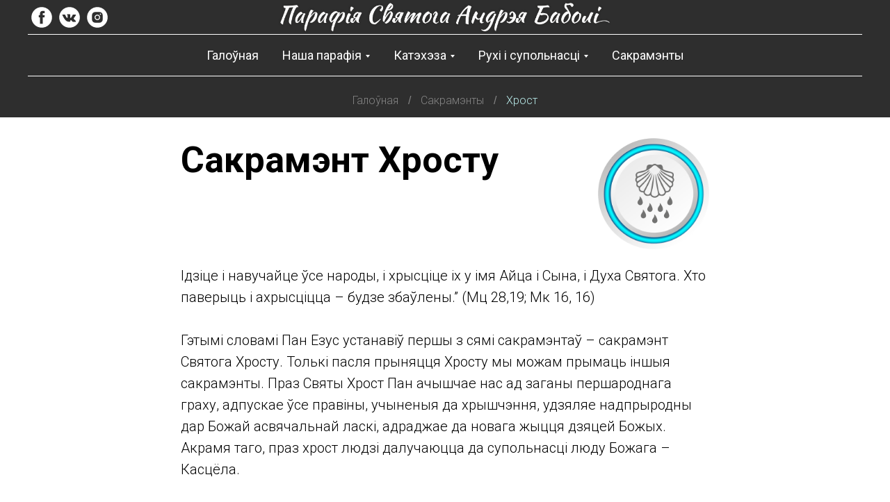

--- FILE ---
content_type: text/html; charset=UTF-8
request_url: https://babola.by/page21643307.html
body_size: 10676
content:
<!DOCTYPE html><html> <head><meta charset="utf-8" /><meta http-equiv="Content-Type" content="text/html; charset=utf-8" /><meta name="viewport" content="width=device-width, initial-scale=1.0" /><!--metatextblock--><title>Сакрамэнт Хросту</title><meta name="description" content="Праз Святы Хрост Пан ачышчае нас ад заганы першароднага граху, адпускае ўсе правіны, учыненыя да хрышчэння, удзяляе надпрыродны дар Божай асвячальнай ласкі, адраджае да новага жыцця дзяцей Божых. " /><meta name="keywords" content="сакрамэнт хрост пахрысціць " /><meta property="og:url" content="https://babola.by/hrost" /><meta property="og:title" content="Парафія святога Андрэя Баболі" /><meta property="og:description" content="Сакрамэнт Хросту" /><meta property="og:type" content="website" /><meta property="og:image" content="https://static.tildacdn.com/tild6434-3737-4938-b161-636236373739/1.png" /><link rel="canonical" href="https://babola.by/hrost"><!--/metatextblock--><meta property="fb:app_id" content="257953674358265" /><meta name="format-detection" content="telephone=no" /><meta http-equiv="x-dns-prefetch-control" content="on"><link rel="dns-prefetch" href="https://ws.tildacdn.com"><link rel="dns-prefetch" href="https://static.tildacdn.com"><link rel="shortcut icon" href="https://static.tildacdn.com/tild6565-3137-4664-b932-316135396634/favicon.ico" type="image/x-icon" /><!-- Assets --><link rel="stylesheet" href="https://static.tildacdn.com/css/tilda-grid-3.0.min.css" type="text/css" media="all" /><link rel="stylesheet" href="/tilda-blocks-2.14.css?t=1630519904" type="text/css" media="all" /><link rel="preconnect" href="https://fonts.gstatic.com"><link href="https://fonts.googleapis.com/css2?family=Roboto:wght@300;400;500;700&subset=latin,cyrillic" rel="stylesheet"><link rel="stylesheet" href="https://static.tildacdn.com/css/tilda-animation-1.0.min.css" type="text/css" media="all" /><link rel="stylesheet" href="https://static.tildacdn.com/css/tilda-menusub-1.0.min.css" type="text/css" media="print" onload="this.media='all';" /><noscript><link rel="stylesheet" href="https://static.tildacdn.com/css/tilda-menusub-1.0.min.css" type="text/css" media="all" /></noscript><script src="https://static.tildacdn.com/js/jquery-1.10.2.min.js"></script><script src="https://static.tildacdn.com/js/tilda-scripts-3.0.min.js"></script><script src="/tilda-blocks-2.7.js?t=1630519904"></script><script src="https://static.tildacdn.com/js/lazyload-1.3.min.js" charset="utf-8" async></script><script src="https://static.tildacdn.com/js/tilda-animation-1.0.min.js" charset="utf-8" async></script><script src="https://static.tildacdn.com/js/tilda-cover-1.0.min.js" charset="utf-8" async></script><script src="https://static.tildacdn.com/js/tilda-events-1.0.min.js" charset="utf-8" async></script><script src="https://static.tildacdn.com/js/tilda-menusub-1.0.min.js" charset="utf-8" async></script><script src="https://static.tildacdn.com/js/tilda-map-1.0.min.js" charset="utf-8" async></script><script type="text/javascript">window.dataLayer = window.dataLayer || [];</script><script type="text/javascript">if((/bot|google|yandex|baidu|bing|msn|duckduckbot|teoma|slurp|crawler|spider|robot|crawling|facebook/i.test(navigator.userAgent))===false && typeof(sessionStorage)!='undefined' && sessionStorage.getItem('visited')!=='y'){	var style=document.createElement('style');	style.type='text/css';	style.innerHTML='@media screen and (min-width: 980px) {.t-records {opacity: 0;}.t-records_animated {-webkit-transition: opacity ease-in-out .2s;-moz-transition: opacity ease-in-out .2s;-o-transition: opacity ease-in-out .2s;transition: opacity ease-in-out .2s;}.t-records.t-records_visible {opacity: 1;}}';	document.getElementsByTagName('head')[0].appendChild(style);	$(document).ready(function() {	$('.t-records').addClass('t-records_animated');	setTimeout(function(){ $('.t-records').addClass('t-records_visible'); sessionStorage.setItem('visited','y');	},400);	});
}</script></head><body class="t-body" style="margin:0;"><!--allrecords--><div id="allrecords" class="t-records" data-hook="blocks-collection-content-node" data-tilda-project-id="4231342" data-tilda-page-id="21643307" data-tilda-page-alias="hrost" data-tilda-formskey="99f4b3955ebca321599b5f700d3fb25a" data-tilda-lazy="yes"><!--header--><div id="t-header" class="t-records" data-hook="blocks-collection-content-node" data-tilda-project-id="4231342" data-tilda-page-id="21630956" data-tilda-page-alias="header" data-tilda-formskey="99f4b3955ebca321599b5f700d3fb25a" data-tilda-lazy="yes"><div id="rec349400125" class="r t-rec t-screenmin-640px" style="background-color:#2e2e2e; " data-animationappear="off" data-record-type="461" data-screen-min="640px" data-bg-color="#2e2e2e"><!-- T461 --><div id="nav349400125marker"></div> <div class="t461__mobile"> <div class="t461__mobile_container"> <div class="t461__mobile_text t-name t-name_md" field="text">&nbsp;</div> <div class="t461__mobile_burger"> <span></span> <span></span> <span></span> <span></span> </div> </div> </div><div id="nav349400125" class="t461 t461__hidden t461__positionfixed " style="background-color: rgba(46,46,46,0.0); " data-bgcolor-hex="#2e2e2e" data-bgcolor-rgba="rgba(46,46,46,0.0)" data-navmarker="nav349400125marker" data-appearoffset="" data-bgopacity-two="30" data-menushadow="0" data-bgopacity="0.0" data-bgcolor-rgba-afterscroll="rgba(46,46,46,0.30)" data-menu-items-align="center" data-menu="yes"> <div class="t461__maincontainer "> <div class="t461__topwrapper" style="height:50px;"><div class="t461__logowrapper"> <div class="t461__logowrapper2"><div style="display: block;"> <img src="https://static.tildacdn.com/tild6432-3934-4534-a665-636637366437/_.png" class="t461__imglogo t461__imglogomobile" imgfield="img" style="max-width: 480px; width: 480px;" alt=""> </div></div></div><div class="t461__listwrapper t461__mobilelist"> <ul class="t461__list"> <li class="t461__list_item" style="padding:0 15px 0 0;"><a class="t-menu__link-item" href="/" data-menu-submenu-hook="" style="color:#ffffff;font-size:18px;font-weight:400;font-family:'Roboto';" data-menu-item-number="1">Галоўная</a> </li> <li class="t461__list_item" style="padding:0 15px;"><a class="t-menu__link-item" href="" data-menu-submenu-hook="link_sub2_349400125" style="color:#ffffff;font-size:18px;font-weight:400;font-family:'Roboto';" data-menu-item-number="2">Наша парафія</a> <div class="t-menusub" data-submenu-hook="link_sub2_349400125" data-submenu-margin="15px" data-add-submenu-arrow="on"> <div class="t-menusub__menu"> <div class="t-menusub__content"> <ul class="t-menusub__list"> <li class="t-menusub__list-item t-name t-name_xs"><a class="t-menusub__link-item t-name t-name_xs" style="font-weight:300;font-family:'Roboto';" href="/duhavenstva" data-menu-item-number="2">Духавенства</a></li> <li class="t-menusub__list-item t-name t-name_xs"><a class="t-menusub__link-item t-name t-name_xs" style="font-weight:300;font-family:'Roboto';" href="/gistoryja" data-menu-item-number="2">Гісторыя </a></li> <li class="t-menusub__list-item t-name t-name_xs"><a class="t-menusub__link-item t-name t-name_xs" style="font-weight:300;font-family:'Roboto';" href="/galereja" data-menu-item-number="2">Галерэя</a></li> </ul> </div> </div> </div> </li> <li class="t461__list_item" style="padding:0 15px;"><a class="t-menu__link-item" href="" data-menu-submenu-hook="link_sub3_349400125" style="color:#ffffff;font-size:18px;font-weight:400;font-family:'Roboto';" data-menu-item-number="3">Катэхэза</a> <div class="t-menusub" data-submenu-hook="link_sub3_349400125" data-submenu-margin="15px" data-add-submenu-arrow="on"> <div class="t-menusub__menu"> <div class="t-menusub__content"> <ul class="t-menusub__list"> <li class="t-menusub__list-item t-name t-name_xs"><a class="t-menusub__link-item t-name t-name_xs" style="font-weight:300;font-family:'Roboto';" href="/kateheza-dzeci" data-menu-item-number="3">Катэхэзы для дзяцей</a></li> <li class="t-menusub__list-item t-name t-name_xs"><a class="t-menusub__link-item t-name t-name_xs" style="font-weight:300;font-family:'Roboto';" href="/katehezy-dlja-moladzi" data-menu-item-number="3">Катэхэзы для моладзі</a></li> <li class="t-menusub__list-item t-name t-name_xs"><a class="t-menusub__link-item t-name t-name_xs" style="font-weight:300;font-family:'Roboto';" href="/katehezy-dlja-daroslyh" data-menu-item-number="3">Катэхэзы для дарослых</a></li> </ul> </div> </div> </div> </li> <li class="t461__list_item" style="padding:0 15px;"><a class="t-menu__link-item" href="" data-menu-submenu-hook="link_sub4_349400125" style="color:#ffffff;font-size:18px;font-weight:400;font-family:'Roboto';" data-menu-item-number="4">Рухі і супольнасці</a> <div class="t-menusub" data-submenu-hook="link_sub4_349400125" data-submenu-margin="15px" data-add-submenu-arrow="on"> <div class="t-menusub__menu"> <div class="t-menusub__content"> <ul class="t-menusub__list"> <li class="t-menusub__list-item t-name t-name_xs"><a class="t-menusub__link-item t-name t-name_xs" style="font-weight:300;font-family:'Roboto';" href="/zhyvy-ruzhanec" data-menu-item-number="4">Жывы Ружанец</a></li> <li class="t-menusub__list-item t-name t-name_xs"><a class="t-menusub__link-item t-name t-name_xs" style="font-weight:300;font-family:'Roboto';" href="/addch" data-menu-item-number="4">Апостальства дапамогі душам чысцовым</a></li> </ul> </div> </div> </div> </li> <li class="t461__list_item" style="padding:0 0 0 15px;"><a class="t-menu__link-item" href="/sacramenty" data-menu-submenu-hook="" style="color:#ffffff;font-size:18px;font-weight:400;font-family:'Roboto';" data-menu-item-number="5">Сакрамэнты</a> </li> </ul></div><div class="t461__alladditional"><div class="t461__leftwrapper" style=" padding-right:290px;"><div class="t461__additionalwrapper"> <div class="t-sociallinks"> <div class="t-sociallinks__wrapper"> <div class="t-sociallinks__item"> <a href="https://www.facebook.com/groups/1997124780509231" target="_blank"> <svg class="t-sociallinks__svg" version="1.1" id="Layer_1" xmlns="http://www.w3.org/2000/svg" xmlns:xlink="http://www.w3.org/1999/xlink" x="0px" y="0px" width="30px" height="30px" viewBox="0 0 48 48" enable-background="new 0 0 48 48" xml:space="preserve"><desc>Facebook</desc><path style="fill:#ffffff;" d="M47.761,24c0,13.121-10.638,23.76-23.758,23.76C10.877,47.76,0.239,37.121,0.239,24c0-13.124,10.638-23.76,23.764-23.76C37.123,0.24,47.761,10.876,47.761,24 M20.033,38.85H26.2V24.01h4.163l0.539-5.242H26.2v-3.083c0-1.156,0.769-1.427,1.308-1.427h3.318V9.168L26.258,9.15c-5.072,0-6.225,3.796-6.225,6.224v3.394H17.1v5.242h2.933V38.85z"/></svg> </a> </div> <div class="t-sociallinks__item"> <a href="https://vk.com/catholicpolotsk" target="_blank"> <svg class="t-sociallinks__svg" version="1.1" id="Layer_1" xmlns="http://www.w3.org/2000/svg" xmlns:xlink="http://www.w3.org/1999/xlink" x="0px" y="0px" width="30px" height="30px" viewBox="0 0 48 48" enable-background="new 0 0 48 48" xml:space="preserve"><desc>VK</desc><path style="fill:#ffffff;" d="M47.761,24c0,13.121-10.639,23.76-23.76,23.76C10.878,47.76,0.239,37.121,0.239,24c0-13.123,10.639-23.76,23.762-23.76C37.122,0.24,47.761,10.877,47.761,24 M35.259,28.999c-2.621-2.433-2.271-2.041,0.89-6.25c1.923-2.562,2.696-4.126,2.45-4.796c-0.227-0.639-1.64-0.469-1.64-0.469l-4.71,0.029c0,0-0.351-0.048-0.609,0.106c-0.249,0.151-0.414,0.505-0.414,0.505s-0.742,1.982-1.734,3.669c-2.094,3.559-2.935,3.747-3.277,3.524c-0.796-0.516-0.597-2.068-0.597-3.171c0-3.449,0.522-4.887-1.02-5.259c-0.511-0.124-0.887-0.205-2.195-0.219c-1.678-0.016-3.101,0.007-3.904,0.398c-0.536,0.263-0.949,0.847-0.697,0.88c0.31,0.041,1.016,0.192,1.388,0.699c0.484,0.656,0.464,2.131,0.464,2.131s0.282,4.056-0.646,4.561c-0.632,0.347-1.503-0.36-3.37-3.588c-0.958-1.652-1.68-3.481-1.68-3.481s-0.14-0.344-0.392-0.527c-0.299-0.222-0.722-0.298-0.722-0.298l-4.469,0.018c0,0-0.674-0.003-0.919,0.289c-0.219,0.259-0.018,0.752-0.018,0.752s3.499,8.104,7.573,12.23c3.638,3.784,7.764,3.36,7.764,3.36h1.867c0,0,0.566,0.113,0.854-0.189c0.265-0.288,0.256-0.646,0.256-0.646s-0.034-2.512,1.129-2.883c1.15-0.36,2.624,2.429,4.188,3.497c1.182,0.812,2.079,0.633,2.079,0.633l4.181-0.056c0,0,2.186-0.136,1.149-1.858C38.281,32.451,37.763,31.321,35.259,28.999"/></svg> </a> </div> <div class="t-sociallinks__item"> <a href="https://www.instagram.com/polotsk_catholic/" target="_blank"> <svg class="t-sociallinks__svg" version="1.1" id="Layer_1" xmlns="http://www.w3.org/2000/svg" xmlns:xlink="http://www.w3.org/1999/xlink" width="30px" height="30px" viewBox="0 0 30 30" xml:space="preserve"><desc>Instagram</desc><path style="fill:#ffffff;" d="M15,11.014 C12.801,11.014 11.015,12.797 11.015,15 C11.015,17.202 12.802,18.987 15,18.987 C17.199,18.987 18.987,17.202 18.987,15 C18.987,12.797 17.199,11.014 15,11.014 L15,11.014 Z M15,17.606 C13.556,17.606 12.393,16.439 12.393,15 C12.393,13.561 13.556,12.394 15,12.394 C16.429,12.394 17.607,13.561 17.607,15 C17.607,16.439 16.444,17.606 15,17.606 L15,17.606 Z"></path><path style="fill:#ffffff;" d="M19.385,9.556 C18.872,9.556 18.465,9.964 18.465,10.477 C18.465,10.989 18.872,11.396 19.385,11.396 C19.898,11.396 20.306,10.989 20.306,10.477 C20.306,9.964 19.897,9.556 19.385,9.556 L19.385,9.556 Z"></path><path style="fill:#ffffff;" d="M15.002,0.15 C6.798,0.15 0.149,6.797 0.149,15 C0.149,23.201 6.798,29.85 15.002,29.85 C23.201,29.85 29.852,23.202 29.852,15 C29.852,6.797 23.201,0.15 15.002,0.15 L15.002,0.15 Z M22.666,18.265 C22.666,20.688 20.687,22.666 18.25,22.666 L11.75,22.666 C9.312,22.666 7.333,20.687 7.333,18.28 L7.333,11.734 C7.333,9.312 9.311,7.334 11.75,7.334 L18.25,7.334 C20.688,7.334 22.666,9.312 22.666,11.734 L22.666,18.265 L22.666,18.265 Z"></path></svg> </a> </div> </div></div></div></div><div class="t461__rightwrapper" style=" padding-left:290px;"><div class="t461__additionalwrapper"></div></div></div> </div><div class="t461__middlelinewrapper"> <div class="t461__linewrapper"> <hr class="t461__horizontalline" style=" background-color:#ffffff; "> </div></div> <div class="t461__bottomwrapper t461__menualign_center" style=" height:50;"><div class="t461__listwrapper t461__desktoplist"> <ul class="t461__list"> <li class="t461__list_item" style="padding:0 15px 0 0;"><a class="t-menu__link-item" href="/" data-menu-submenu-hook="" style="color:#ffffff;font-size:18px;font-weight:400;font-family:'Roboto';" data-menu-item-number="1">Галоўная</a> </li> <li class="t461__list_item" style="padding:0 15px;"><a class="t-menu__link-item" href="" data-menu-submenu-hook="link_sub7_349400125" style="color:#ffffff;font-size:18px;font-weight:400;font-family:'Roboto';" data-menu-item-number="2">Наша парафія</a> <div class="t-menusub" data-submenu-hook="link_sub7_349400125" data-submenu-margin="15px" data-add-submenu-arrow="on"> <div class="t-menusub__menu"> <div class="t-menusub__content"> <ul class="t-menusub__list"> <li class="t-menusub__list-item t-name t-name_xs"><a class="t-menusub__link-item t-name t-name_xs" style="font-weight:300;font-family:'Roboto';" href="/duhavenstva" data-menu-item-number="2">Духавенства</a></li> <li class="t-menusub__list-item t-name t-name_xs"><a class="t-menusub__link-item t-name t-name_xs" style="font-weight:300;font-family:'Roboto';" href="/gistoryja" data-menu-item-number="2">Гісторыя </a></li> <li class="t-menusub__list-item t-name t-name_xs"><a class="t-menusub__link-item t-name t-name_xs" style="font-weight:300;font-family:'Roboto';" href="/galereja" data-menu-item-number="2">Галерэя</a></li> </ul> </div> </div> </div> </li> <li class="t461__list_item" style="padding:0 15px;"><a class="t-menu__link-item" href="" data-menu-submenu-hook="link_sub8_349400125" style="color:#ffffff;font-size:18px;font-weight:400;font-family:'Roboto';" data-menu-item-number="3">Катэхэза</a> <div class="t-menusub" data-submenu-hook="link_sub8_349400125" data-submenu-margin="15px" data-add-submenu-arrow="on"> <div class="t-menusub__menu"> <div class="t-menusub__content"> <ul class="t-menusub__list"> <li class="t-menusub__list-item t-name t-name_xs"><a class="t-menusub__link-item t-name t-name_xs" style="font-weight:300;font-family:'Roboto';" href="/kateheza-dzeci" data-menu-item-number="3">Катэхэзы для дзяцей</a></li> <li class="t-menusub__list-item t-name t-name_xs"><a class="t-menusub__link-item t-name t-name_xs" style="font-weight:300;font-family:'Roboto';" href="/katehezy-dlja-moladzi" data-menu-item-number="3">Катэхэзы для моладзі</a></li> <li class="t-menusub__list-item t-name t-name_xs"><a class="t-menusub__link-item t-name t-name_xs" style="font-weight:300;font-family:'Roboto';" href="/katehezy-dlja-daroslyh" data-menu-item-number="3">Катэхэзы для дарослых</a></li> </ul> </div> </div> </div> </li> <li class="t461__list_item" style="padding:0 15px;"><a class="t-menu__link-item" href="" data-menu-submenu-hook="link_sub9_349400125" style="color:#ffffff;font-size:18px;font-weight:400;font-family:'Roboto';" data-menu-item-number="4">Рухі і супольнасці</a> <div class="t-menusub" data-submenu-hook="link_sub9_349400125" data-submenu-margin="15px" data-add-submenu-arrow="on"> <div class="t-menusub__menu"> <div class="t-menusub__content"> <ul class="t-menusub__list"> <li class="t-menusub__list-item t-name t-name_xs"><a class="t-menusub__link-item t-name t-name_xs" style="font-weight:300;font-family:'Roboto';" href="/zhyvy-ruzhanec" data-menu-item-number="4">Жывы Ружанец</a></li> <li class="t-menusub__list-item t-name t-name_xs"><a class="t-menusub__link-item t-name t-name_xs" style="font-weight:300;font-family:'Roboto';" href="/addch" data-menu-item-number="4">Апостальства дапамогі душам чысцовым</a></li> </ul> </div> </div> </div> </li> <li class="t461__list_item" style="padding:0 0 0 15px;"><a class="t-menu__link-item" href="/sacramenty" data-menu-submenu-hook="" style="color:#ffffff;font-size:18px;font-weight:400;font-family:'Roboto';" data-menu-item-number="5">Сакрамэнты</a> </li> </ul></div> </div><div class="t461__middlelinewrapper"> <div class="t461__linewrapper"> <hr class="t461__horizontalline" style=" background-color:#ffffff; "> </div></div> </div></div><style>@media screen and (max-width: 980px) { #rec349400125 .t461__leftcontainer{ padding: 20px; }
}
@media screen and (max-width: 980px) { #rec349400125 .t461__imglogo{ padding: 20px 0; }
}</style><script> $(document).ready(function() { t461_highlight(); t461_checkAnchorLinks('349400125'); });
$(window).resize(function() { t461_setBg('349400125');
});
$(document).ready(function() { t461_setBg('349400125');
}); $(document).ready(function() { t461_changebgopacitymenu('349400125'); $(window).bind('scroll', t_throttle(function(){t461_changebgopacitymenu('349400125')}, 200)); }); </script><script> $(document).ready(function() { t461_createMobileMenu('349400125'); }); </script><style>#rec349400125 .t-menu__link-item{ -webkit-transition: color 0.3s ease-in-out, opacity 0.3s ease-in-out; transition: color 0.3s ease-in-out, opacity 0.3s ease-in-out; position: relative;	}
#rec349400125 .t-menu__link-item::after { content: ''; position: absolute; left: 0;	bottom: 20%;	opacity: 0;	width: 100%;	height: 100%;	border-bottom: 1px solid #ffffff; -webkit-box-shadow: inset 0px -1px 0px 0px #ffffff; -moz-box-shadow: inset 0px -1px 0px 0px #ffffff; box-shadow: inset 0px -1px 0px 0px #ffffff; -webkit-transition: all 0.3s ease; transition: all 0.3s ease;
}
#rec349400125 .t-menu__link-item.t-active{ color:#b9ebea !important; opacity:1 !important;}
#rec349400125 .t-menu__link-item.t-active::after {
opacity: 1;
bottom: -1px;
border-bottom: 1px solid #b9ebea;
-webkit-box-shadow: inset 0px -1px 0px 0px #b9ebea;
-moz-box-shadow: inset 0px -1px 0px 0px #b9ebea;
box-shadow: inset 0px -1px 0px 0px #b9ebea;
}
#rec349400125 .t-menu__link-item:not(.t-active):not(.tooltipstered):hover::after{	opacity: 1;	bottom: -1px;	}
@supports (overflow:-webkit-marquee) and (justify-content:inherit)
{ #rec349400125 .t-menu__link-item, #rec349400125 .t-menu__link-item.t-active { opacity: 1 !important; }
}</style><script type="text/javascript"> $(document).ready(function() { setTimeout(function(){ t_onFuncLoad('t_menusub_init', function() { t_menusub_init('349400125'); }); }, 500); });</script><style>@media screen and (max-width: 980px) { #rec349400125 .t-menusub__menu .t-menusub__link-item { color:#ffffff !important; } #rec349400125 .t-menusub__menu .t-menusub__link-item.t-active { color:#ffffff !important; }
}
@media screen and (min-width: 981px) { #rec349400125 .t-menusub__menu { text-align:left; max-width:180px; }
}</style> <!--[if IE 8]><style>#rec349400125 .t461 { filter: progid:DXImageTransform.Microsoft.gradient(startColorStr='#D92e2e2e', endColorstr='#D92e2e2e');
}</style><![endif]--> </div><div id="rec349400126" class="r t-rec t-screenmax-640px" style="background-color:#2e2e2e; " data-animationappear="off" data-record-type="327" data-screen-max="640px" data-bg-color="#2e2e2e"><!-- T282 --><div id="nav349400126marker"></div><div id="nav349400126" class="t282 " data-menu="yes" data-appearoffset=""> <div class="t282__container t282__positionfixed" style=""> <div class="t282__container__bg" style="background-color: rgba(46,46,46,0.0); box-shadow: 0px 1px 3px rgba(0,0,0,0.0);" data-bgcolor-hex="#2e2e2e" data-bgcolor-rgba="rgba(46,46,46,0.0)" data-navmarker="nav349400126marker" data-appearoffset="" data-bgopacity="0.0" data-bgcolor-rgba-afterscroll="rgba(46,46,46,0.50)" data-bgopacity2="0.50" data-menu-shadow="0px 1px 3px rgba(0,0,0,0.0)"></div> <div class="t282__container__bg_opened" style="background-color:#2e2e2e;"></div> <div class="t282__menu__content "> <div class="t282__logo__container" style="height:50px;"> <div class="t282__logo__content"><img src="https://static.tildacdn.com/tild6432-3934-4534-a665-636637366437/_.png" style="height: 27px;" class="t280__logo__img" imgfield="img" alt=""></div> <div class="t282__burger"> <span style="background-color:#ffffff;"></span> <span style="background-color:#ffffff;"></span> <span style="background-color:#ffffff;"></span> <span style="background-color:#ffffff;"></span> </div> </div> </div> </div> <div class="t282__menu__container t282__closed"> <div class="t282__menu__wrapper" style="background-color:#2e2e2e;"> <div class="t282__menu"> <div class="t282__menu__items"> <a class="t282__menu__item t-heading t-heading_md t-menu__link-item" href="/" data-menu-submenu-hook="" style="color:#ffffff;font-size:18px;font-weight:400;font-family:'Roboto';">Галоўная</a> <a class="t282__menu__item t-heading t-heading_md t-menu__link-item t282__menu__item_submenu" href="" data-menu-submenu-hook="link_sub2_349400126" style="color:#ffffff;font-size:18px;font-weight:400;font-family:'Roboto';">Наша парафія</a> <div class="t-menusub" data-submenu-hook="link_sub2_349400126" data-submenu-margin="15px" data-add-submenu-arrow="on"> <div class="t-menusub__menu"> <div class="t-menusub__content"> <ul class="t-menusub__list"> <li class="t-menusub__list-item t-name t-name_xs"><a class="t-menusub__link-item t-name t-name_xs" style="font-weight:300;font-family:'Roboto';" href="/duhavenstva" data-menu-item-number="2">Духавенства</a></li> <li class="t-menusub__list-item t-name t-name_xs"><a class="t-menusub__link-item t-name t-name_xs" style="font-weight:300;font-family:'Roboto';" href="/gistoryja" data-menu-item-number="2">Гісторыя </a></li> <li class="t-menusub__list-item t-name t-name_xs"><a class="t-menusub__link-item t-name t-name_xs" style="font-weight:300;font-family:'Roboto';" href="/galereja" data-menu-item-number="2">Галерэя</a></li> </ul> </div> </div> </div> <a class="t282__menu__item t-heading t-heading_md t-menu__link-item t282__menu__item_submenu" href="" data-menu-submenu-hook="link_sub3_349400126" style="color:#ffffff;font-size:18px;font-weight:400;font-family:'Roboto';">Катэхэза</a> <div class="t-menusub" data-submenu-hook="link_sub3_349400126" data-submenu-margin="15px" data-add-submenu-arrow="on"> <div class="t-menusub__menu"> <div class="t-menusub__content"> <ul class="t-menusub__list"> <li class="t-menusub__list-item t-name t-name_xs"><a class="t-menusub__link-item t-name t-name_xs" style="font-weight:300;font-family:'Roboto';" href="/kateheza-dzeci" data-menu-item-number="3">Катэхэзы для дзяцей</a></li> <li class="t-menusub__list-item t-name t-name_xs"><a class="t-menusub__link-item t-name t-name_xs" style="font-weight:300;font-family:'Roboto';" href="/katehezy-dlja-moladzi" data-menu-item-number="3">Катэхэзы для моладзі</a></li> <li class="t-menusub__list-item t-name t-name_xs"><a class="t-menusub__link-item t-name t-name_xs" style="font-weight:300;font-family:'Roboto';" href="/katehezy-dlja-daroslyh" data-menu-item-number="3">Катэхэзы для дарослых</a></li> </ul> </div> </div> </div> <a class="t282__menu__item t-heading t-heading_md t-menu__link-item t282__menu__item_submenu" href="" data-menu-submenu-hook="link_sub4_349400126" style="color:#ffffff;font-size:18px;font-weight:400;font-family:'Roboto';">Рухі і супольнасці</a> <div class="t-menusub" data-submenu-hook="link_sub4_349400126" data-submenu-margin="15px" data-add-submenu-arrow="on"> <div class="t-menusub__menu"> <div class="t-menusub__content"> <ul class="t-menusub__list"> <li class="t-menusub__list-item t-name t-name_xs"><a class="t-menusub__link-item t-name t-name_xs" style="font-weight:300;font-family:'Roboto';" href="/zhyvy-ruzhanec" data-menu-item-number="4">Жывы Ружанец</a></li> <li class="t-menusub__list-item t-name t-name_xs"><a class="t-menusub__link-item t-name t-name_xs" style="font-weight:300;font-family:'Roboto';" href="/addch" data-menu-item-number="4">Апостальства дапамогі душам чысцовым</a></li> </ul> </div> </div> </div> <a class="t282__menu__item t-heading t-heading_md t-menu__link-item" href="/sacramenty" data-menu-submenu-hook="" style="color:#ffffff;font-size:18px;font-weight:400;font-family:'Roboto';">Сакрамэнты</a> </div> <div class="t-sociallinks"> <div class="t-sociallinks__wrapper"> <div class="t-sociallinks__item"> <a href="https://www.facebook.com/groups/1997124780509231" target="_blank"> <svg class="t-sociallinks__svg" version="1.1" id="Layer_1" xmlns="http://www.w3.org/2000/svg" xmlns:xlink="http://www.w3.org/1999/xlink" x="0px" y="0px" width="30px" height="30px" viewBox="0 0 48 48" enable-background="new 0 0 48 48" xml:space="preserve"><desc>Facebook</desc><path style="fill:#ffffff;" d="M47.761,24c0,13.121-10.638,23.76-23.758,23.76C10.877,47.76,0.239,37.121,0.239,24c0-13.124,10.638-23.76,23.764-23.76C37.123,0.24,47.761,10.876,47.761,24 M20.033,38.85H26.2V24.01h4.163l0.539-5.242H26.2v-3.083c0-1.156,0.769-1.427,1.308-1.427h3.318V9.168L26.258,9.15c-5.072,0-6.225,3.796-6.225,6.224v3.394H17.1v5.242h2.933V38.85z"/></svg> </a> </div> <div class="t-sociallinks__item"> <a href="https://vk.com/catholicpolotsk" target="_blank"> <svg class="t-sociallinks__svg" version="1.1" id="Layer_1" xmlns="http://www.w3.org/2000/svg" xmlns:xlink="http://www.w3.org/1999/xlink" x="0px" y="0px" width="30px" height="30px" viewBox="0 0 48 48" enable-background="new 0 0 48 48" xml:space="preserve"><desc>VK</desc><path style="fill:#ffffff;" d="M47.761,24c0,13.121-10.639,23.76-23.76,23.76C10.878,47.76,0.239,37.121,0.239,24c0-13.123,10.639-23.76,23.762-23.76C37.122,0.24,47.761,10.877,47.761,24 M35.259,28.999c-2.621-2.433-2.271-2.041,0.89-6.25c1.923-2.562,2.696-4.126,2.45-4.796c-0.227-0.639-1.64-0.469-1.64-0.469l-4.71,0.029c0,0-0.351-0.048-0.609,0.106c-0.249,0.151-0.414,0.505-0.414,0.505s-0.742,1.982-1.734,3.669c-2.094,3.559-2.935,3.747-3.277,3.524c-0.796-0.516-0.597-2.068-0.597-3.171c0-3.449,0.522-4.887-1.02-5.259c-0.511-0.124-0.887-0.205-2.195-0.219c-1.678-0.016-3.101,0.007-3.904,0.398c-0.536,0.263-0.949,0.847-0.697,0.88c0.31,0.041,1.016,0.192,1.388,0.699c0.484,0.656,0.464,2.131,0.464,2.131s0.282,4.056-0.646,4.561c-0.632,0.347-1.503-0.36-3.37-3.588c-0.958-1.652-1.68-3.481-1.68-3.481s-0.14-0.344-0.392-0.527c-0.299-0.222-0.722-0.298-0.722-0.298l-4.469,0.018c0,0-0.674-0.003-0.919,0.289c-0.219,0.259-0.018,0.752-0.018,0.752s3.499,8.104,7.573,12.23c3.638,3.784,7.764,3.36,7.764,3.36h1.867c0,0,0.566,0.113,0.854-0.189c0.265-0.288,0.256-0.646,0.256-0.646s-0.034-2.512,1.129-2.883c1.15-0.36,2.624,2.429,4.188,3.497c1.182,0.812,2.079,0.633,2.079,0.633l4.181-0.056c0,0,2.186-0.136,1.149-1.858C38.281,32.451,37.763,31.321,35.259,28.999"/></svg> </a> </div> <div class="t-sociallinks__item"> <a href="https://www.instagram.com/polotsk_catholic/" target="_blank"> <svg class="t-sociallinks__svg" version="1.1" id="Layer_1" xmlns="http://www.w3.org/2000/svg" xmlns:xlink="http://www.w3.org/1999/xlink" width="30px" height="30px" viewBox="0 0 30 30" xml:space="preserve"><desc>Instagram</desc><path style="fill:#ffffff;" d="M15,11.014 C12.801,11.014 11.015,12.797 11.015,15 C11.015,17.202 12.802,18.987 15,18.987 C17.199,18.987 18.987,17.202 18.987,15 C18.987,12.797 17.199,11.014 15,11.014 L15,11.014 Z M15,17.606 C13.556,17.606 12.393,16.439 12.393,15 C12.393,13.561 13.556,12.394 15,12.394 C16.429,12.394 17.607,13.561 17.607,15 C17.607,16.439 16.444,17.606 15,17.606 L15,17.606 Z"></path><path style="fill:#ffffff;" d="M19.385,9.556 C18.872,9.556 18.465,9.964 18.465,10.477 C18.465,10.989 18.872,11.396 19.385,11.396 C19.898,11.396 20.306,10.989 20.306,10.477 C20.306,9.964 19.897,9.556 19.385,9.556 L19.385,9.556 Z"></path><path style="fill:#ffffff;" d="M15.002,0.15 C6.798,0.15 0.149,6.797 0.149,15 C0.149,23.201 6.798,29.85 15.002,29.85 C23.201,29.85 29.852,23.202 29.852,15 C29.852,6.797 23.201,0.15 15.002,0.15 L15.002,0.15 Z M22.666,18.265 C22.666,20.688 20.687,22.666 18.25,22.666 L11.75,22.666 C9.312,22.666 7.333,20.687 7.333,18.28 L7.333,11.734 C7.333,9.312 9.311,7.334 11.75,7.334 L18.25,7.334 C20.688,7.334 22.666,9.312 22.666,11.734 L22.666,18.265 L22.666,18.265 Z"></path></svg> </a> </div> </div></div> </div> </div> </div> <div class="t282__overlay t282__closed"></div></div><script> $(document).ready(function() { t282_showMenu('349400126'); t282_changeSize('349400126'); t282_highlight(); }); $(window).resize(function() { t282_changeSize('349400126'); }); $(document).ready(function() { t282_changeBgOpacityMenu('349400126'); $(window).bind('scroll', t_throttle(function(){t282_changeBgOpacityMenu('349400126')}, 200)); });</script> <style>#rec349400126 .t-menu__link-item{ -webkit-transition: color 0.3s ease-in-out, opacity 0.3s ease-in-out; transition: color 0.3s ease-in-out, opacity 0.3s ease-in-out; position: relative;	}
#rec349400126 .t-menu__link-item::after { content: ''; position: absolute; left: 0;	bottom: 20%;	opacity: 0;	width: 100%;	height: 100%;	border-bottom: 1px solid #ffffff; -webkit-box-shadow: inset 0px -1px 0px 0px #ffffff; -moz-box-shadow: inset 0px -1px 0px 0px #ffffff; box-shadow: inset 0px -1px 0px 0px #ffffff; -webkit-transition: all 0.3s ease; transition: all 0.3s ease;
}
#rec349400126 .t-menu__link-item.t-active{ color:#b9ebea !important; opacity:1 !important;}
#rec349400126 .t-menu__link-item.t-active::after {
opacity: 1;
bottom: -1px;
border-bottom: 1px solid #b9ebea;
-webkit-box-shadow: inset 0px -1px 0px 0px #b9ebea;
-moz-box-shadow: inset 0px -1px 0px 0px #b9ebea;
box-shadow: inset 0px -1px 0px 0px #b9ebea;
}
#rec349400126 .t-menu__link-item:not(.t-active):not(.tooltipstered):hover::after{	opacity: 1;	bottom: -1px;	}
@supports (overflow:-webkit-marquee) and (justify-content:inherit)
{ #rec349400126 .t-menu__link-item, #rec349400126 .t-menu__link-item.t-active { opacity: 1 !important; }
}</style><script type="text/javascript"> $(document).ready(function() { setTimeout(function(){ t_onFuncLoad('t_menusub_init', function() { t_menusub_init('349400126'); }); }, 500); });</script><style> #rec349400126 .t-menusub__link-item{ -webkit-transition: color 0.3s ease-in-out, opacity 0.3s ease-in-out; transition: color 0.3s ease-in-out, opacity 0.3s ease-in-out; } #rec349400126 .t-menusub__link-item.t-active{ color:#b9ebea !important; } #rec349400126 .t-menusub__link-item:not(.t-active):not(.tooltipstered):hover{ color: #ffffff !important; } @supports (overflow:-webkit-marquee) and (justify-content:inherit) { #rec349400126 .t-menusub__link-item, #rec349400126 .t-menusub__link-item.t-active { opacity: 1 !important; } }
@media screen and (max-width: 980px) { #rec349400126 .t-menusub__menu .t-menusub__link-item { color:#ffffff !important; } #rec349400126 .t-menusub__menu .t-menusub__link-item.t-active { color:#b9ebea !important; }
}
@media screen and (min-width: 981px) { #rec349400126 .t-menusub__menu { text-align:left; max-width:180px; }
}</style> <!--[if IE 8]><style>#rec349400126 .t282__container__bg { filter: progid:DXImageTransform.Microsoft.gradient(startColorStr='#D92e2e2e', endColorstr='#D92e2e2e');
}</style><![endif]--></div></div><!--/header--><div id="rec349600939" class="r t-rec t-rec_pt_135 t-rec_pb_15" style="padding-top:135px;padding-bottom:15px;background-color:#2e2e2e; " data-animationappear="off" data-record-type="758" data-bg-color="#2e2e2e"><!-- t758 --><div class="t758"> <div class="t-container"> <div class="t758__col t-col t-col_12 "> <div class="t758__wrapper t-align_center"> <ul class="t758__list"> <li class="t758__list_item"> <div class="t758__link-item__wrapper" ><a class="t-menu__link-item " href="/" style="color:#858585;font-weight:300;">Галоўная</a></div> <span class="t758__breadcrumb-divider" style="color:#858585;font-weight:300;color:#858585;">/</span> </li> <li class="t758__list_item"> <div class="t758__link-item__wrapper" ><a class="t-menu__link-item " href="/sacramenty" style="color:#858585;font-weight:300;">Сакрамэнты</a></div> <span class="t758__breadcrumb-divider" style="color:#858585;font-weight:300;color:#858585;">/</span> </li> <li class="t758__list_item"> <div class="t758__link-item__wrapper" ><a class="t-menu__link-item t758__link-item_active" href="/page21643307.html" style="color:#858585;font-weight:300;">Хрост</a></div> </li> </ul> </div> </div> </div></div><style>#rec349600939 .t758__link-item_active {
color:#b9ebea !important;}</style><style>#rec349600939 .t758 .t-menu__link-item{ -webkit-transition: color 0.3s ease-in-out, opacity 0.3s ease-in-out; transition: color 0.3s ease-in-out, opacity 0.3s ease-in-out;
}
#rec349600939 .t758 .t-menu__link-item:hover{ color: #fcfbf7 !important; }</style></div><div id="rec349600940" class="r t-rec t-rec_pb_0" style="padding-bottom:0px; " data-record-type="215" ><a name="services" style="font-size:0;"></a></div><div id="rec349610919" class="r t-rec t-rec_pt_30 t-rec_pb_15" style="padding-top:30px;padding-bottom:15px; " data-record-type="195" ><!-- T177 --><div class="t177"> <div class="t-container"> <div class="t-col t-col_5 t-prefix_2"><h1 class="t177__title t-title t-title_md" style="" field="title">Сакрамэнт Хросту</h1><div class="t177__text t-text t-text_sm" style="" field="text"></div></div> <div class="t-col t-col_2 t-prefix_1 t-align_center"><img src="https://static.tildacdn.com/tild3032-3931-4536-b164-313163366237/-/empty/1.png" data-original="https://static.tildacdn.com/tild3032-3931-4536-b164-313163366237/1.png" imgfield="img" class="t177__img t-img" ></div> </div></div></div><div id="rec349605535" class="r t-rec t-rec_pt_0 t-rec_pb_0" style="padding-top:0px;padding-bottom:0px; " data-record-type="106" ><!-- T004 --><div class="t004"><div class="t-container "> <div class="t-col t-col_8 t-prefix_2"><div field="text" class="t-text t-text_md " style="">Ідзіце і навучайце ўсе народы, і хрысціце іх у імя Айца і Сына, і Духа Святога. Хто паверыць і ахрысціцца – будзе збаўлены.” (Мц 28,19; Мк 16, 16)<br /><br />Гэтымі словамі Пан Езус устанавіў першы з сямі сакрамэнтаў – сакрамэнт Святога Хросту. Толькі пасля прыняцця Хросту мы можам прымаць іншыя сакрамэнты. Праз Святы Хрост Пан ачышчае нас ад заганы першароднага граху, адпускае ўсе правіны, учыненыя да хрышчэння, удзяляе надпрыродны дар Божай асвячальнай ласкі, адраджае да новага жыцця дзяцей Божых. Акрамя таго, праз хрост людзі далучаюцца да супольнасці люду Божага – Касцёла.<br /><br />Хрост – гэта толькі пачатак, фундамент, які патрабуе далейшага развіцця. Брама пераходу да Таямніцы хрысціянскай веры і да жыцця паводле прынятай веры. Клапаціцца пра гэта – абавязак бацькоў, хросных і самога ахрышчанага.</div></div></div></div></div><div id="rec349615356" class="r t-rec t-rec_pt_15 t-rec_pb_15" style="padding-top:15px;padding-bottom:15px; " data-record-type="56" ><!-- T046 --><div class="t046"><div class="t-container"><div class="t-col t-col_8 t-prefix_2"><div class="t046__text t-text t-text_xs" style="" field="text">Катэхізіс Каталіцкага Касцёла: 1210 – 1284<br />Кодэкс кананічнага права: 849 – 878</div></div></div></div></div><div id="rec349619684" class="r t-rec t-rec_pt_0 t-rec_pb_0" style="padding-top:0px;padding-bottom:0px; " data-record-type="363" ><!-- T029 --><div class="t029"> <div class="t029__container t-container"> <div class="t029__col t-col t-col_12"> <div class="t029__linewrapper" style="opacity:0.4;"> <div class="t029__opacity t029__opacity_left" style="background-image: -moz-linear-gradient(right, #000000, rgba(0,0,0,0)); background-image: -webkit-linear-gradient(right, #000000, rgba(0,0,0,0)); background-image: -o-linear-gradient(right, #000000, rgba(0,0,0,0)); background-image: -ms-linear-gradient(right, #000000, rgba(0,0,0,0));"></div> <div class="t029__line" style="background: #000000;"></div> <div class="t029__opacity t029__opacity_right" style="background-image: -moz-linear-gradient(left, #000000, rgba(0,0,0,0)); background-image: -webkit-linear-gradient(left, #000000, rgba(0,0,0,0)); background-image: -o-linear-gradient(left, #000000, rgba(0,0,0,0)); background-image: -ms-linear-gradient(left, #000000, rgba(0,0,0,0));"></div> </div> </div> </div></div></div><div id="rec349617745" class="r t-rec t-rec_pt_15 t-rec_pb_15" style="padding-top:15px;padding-bottom:15px; " data-record-type="61" ><!-- T051 --><div class="t051"><div class="t-container"><div class="t-col t-col_12 "><div class="t051__text t-text t-text_md" style="" field="text">Перад сакрамэнтам Хросту трэба:</div></div></div></div></div><div id="rec349616871" class="r t-rec t-rec_pt_15 t-rec_pb_15" style="padding-top:15px;padding-bottom:15px; " data-record-type="373" ><!-- T373 --><div class="t373"> <div class="t-container"> <div class="t-col t-col_8 t-prefix_2"> <div class="t373__wrapper"> <div class="t373__col"> <div class="t373__circle " style="border: 0px solid #000; "> <div class="t373__title t-title" field="number" style="">1</div> </div> </div> <div class="t373__col"> <div class="t373__text t-text t-text_md" style="" field="text">Выбраць імя. Пажадана, каб імя, якое даецца пры хрышчэнні, было імем святога або святой, каб ахрышчаны меў свайго заступніка перад Богам і прыклад для наследвання.</div> </div> </div> </div> </div></div></div><div id="rec349618063" class="r t-rec t-rec_pt_15 t-rec_pb_15" style="padding-top:15px;padding-bottom:15px; " data-record-type="373" ><!-- T373 --><div class="t373"> <div class="t-container"> <div class="t-col t-col_8 t-prefix_2"> <div class="t373__wrapper"> <div class="t373__col"> <div class="t373__circle " style="border: 0px solid #000; "> <div class="t373__title t-title" field="number" style="">2</div> </div> </div> <div class="t373__col"> <div class="t373__text t-text t-text_md" style="" field="text">Звярнуцца да святара, які служыць у парафіі.</div> </div> </div> </div> </div></div></div><div id="rec349618085" class="r t-rec t-rec_pt_15 t-rec_pb_15" style="padding-top:15px;padding-bottom:15px; " data-record-type="373" ><!-- T373 --><div class="t373"> <div class="t-container"> <div class="t-col t-col_8 t-prefix_2"> <div class="t373__wrapper"> <div class="t373__col"> <div class="t373__circle " style="border: 0px solid #000; "> <div class="t373__title t-title" field="number" style="">3</div> </div> </div> <div class="t373__col"> <div class="t373__text t-text t-text_md" style="" field="text">Для таго каб прыняць Хрост дарослая асоба павінна прайсці падрыхтоўку. Каб пахрысціць дзіця бацькі павінны прыйсці на сустрэчу, на якой адбудзецца катэхэза пра сутнасць сакрамэнту Хросту і абрад яго ўдзялення.</div> </div> </div> </div> </div></div></div><div id="rec349618091" class="r t-rec t-rec_pt_15 t-rec_pb_15" style="padding-top:15px;padding-bottom:15px; " data-record-type="373" ><!-- T373 --><div class="t373"> <div class="t-container"> <div class="t-col t-col_8 t-prefix_2"> <div class="t373__wrapper"> <div class="t373__col"> <div class="t373__circle " style="border: 0px solid #000; "> <div class="t373__title t-title" field="number" style="">4</div> </div> </div> <div class="t373__col"> <div class="t373__text t-text t-text_md" style="" field="text">Вызначыць дату і час. Найлепей, каб Хрост адбываўся на нядзельнай Святой Імшы ў прысутнасці іншых вернікаў. Але, таксама дазваляецца прыняцце Хросту як па-за Святой Імшой, так і ў буднія дні.</div> </div> </div> </div> </div></div></div><div id="rec349618099" class="r t-rec t-rec_pt_15 t-rec_pb_15" style="padding-top:15px;padding-bottom:15px; " data-record-type="373" ><!-- T373 --><div class="t373"> <div class="t-container"> <div class="t-col t-col_8 t-prefix_2"> <div class="t373__wrapper"> <div class="t373__col"> <div class="t373__circle " style="border: 0px solid #000; "> <div class="t373__title t-title" field="number" style="">5</div> </div> </div> <div class="t373__col"> <div class="t373__text t-text t-text_md" style="" field="text">Прынесці пасведчанне аб нараджэнні дзіцяці.<br />Пажадана, каб хросныя бацькі былі каталіцкага веравызнання (адзін з хросных абавязкова павінен быць католікам!).</div> </div> </div> </div> </div></div></div><div id="rec349622057" class="r t-rec t-rec_pt_45 t-rec_pb_45" style="padding-top:45px;padding-bottom:45px; " data-record-type="113" ><div style="height:28px;"></div></div><div id="rec349600942" class="r t-rec" style=" " data-animationappear="off" data-record-type="890" ><!-- t890 --><div class="t890" style="display: none; opacity:1; position:fixed; z-index:99990; bottom:20px;right:20px;"> <div class="t890__arrow" style="box-shadow: 0 0 10px 0 rgba(0,0,0,0.20);"> <svg width="50" height="50" fill="none" xmlns="http://www.w3.org/2000/svg"> <rect width="50" height="50" rx="50" fill="#ffffff" fill-opacity="0.90" stroke="none" /> <path d="M14 28L25 18l10 10" stroke="#000000" stroke-width="1" fill="none"/> </svg> </div></div><script type="text/javascript"> $(document).ready(function() { t890_init('349600942', '200'); });</script><style> @media screen and (min-width: 981px) { #rec349600942 .t890__arrow:hover svg path { stroke: #2e2e2e; stroke-width: 1; } #rec349600942 .t890__arrow:hover svg rect { fill: #b9ebea; fill-opacity: 1; } } #rec349600942 .t890__arrow { border-radius: 53px; } </style></div><div id="rec349620345" class="r t-rec" style=" " data-animationappear="off" data-record-type="875" ><!-- t875 --><script type="text/javascript"> $(document).ready(function(){ t875_init('349620345'); });</script></div><div id="rec349600943" class="r t-rec t-rec_pt_0" style="padding-top:0px;background-color:#2e2e2e; " data-record-type="215" data-bg-color="#2e2e2e"><a name="contacts" style="font-size:0;"></a></div><!--footer--><div id="t-footer" class="t-records" data-hook="blocks-collection-content-node" data-tilda-project-id="4231342" data-tilda-page-id="21631032" data-tilda-page-alias="footer" data-tilda-formskey="99f4b3955ebca321599b5f700d3fb25a" data-tilda-lazy="yes"><div id="rec349401221" class="r t-rec t-rec_pt_60 t-rec_pb_0" style="padding-top:60px;padding-bottom:0px;background-color:#2e2e2e; " data-record-type="554" data-bg-color="#2e2e2e"><!-- T554 --><div class="t554"><div class="t554__general-wrapper t-width t-width_100 t-margin_auto" style="background-color:#2e2e2e;"><div class="t554__card-wrapper"><div class="t554__card t-width_4 t554__prefix_1 t-align_center" style="background-color:#2e2e2e; "> <div class="t-text t-descr_sm" style="color:#fcfbf7;" field="text"><p style="text-align: left;">г. Полацк, вул. Дзяржынскага 50, 211402</p><p style="text-align: left;">тэл: +375 (214) 43 92 49</p><p style="text-align: left;">тэл: +375 (214) 43 92 59</p><p style="text-align: left;">babola@mail.ru</p></div> <div class="t-sociallinks"> <div class="t-sociallinks__wrapper"> <div class="t-sociallinks__item"> <a href="https://www.facebook.com/groups/1997124780509231" target="_blank"> <svg class="t-sociallinks__svg" version="1.1" id="Layer_1" xmlns="http://www.w3.org/2000/svg" xmlns:xlink="http://www.w3.org/1999/xlink" x="0px" y="0px" width="25px" height="25px" viewBox="0 0 48 48" enable-background="new 0 0 48 48" xml:space="preserve"><desc>Facebook</desc><path style="fill:#fcfbf7;" d="M21.1 7.8C22.5 6.5 24.5 6 26.4 6h6v6.3h-3.9c-.8-.1-1.6.6-1.8 1.4v4.2h5.7c-.1 2-.4 4.1-.7 6.1h-5v18h-7.4V24h-3.6v-6h3.6v-5.9c.1-1.7.7-3.3 1.8-4.3z"/></svg> </a> </div> <div class="t-sociallinks__item"> <a href="https://vk.com/catholicpolotsk" target="_blank"> <svg class="t-sociallinks__svg" version="1.1" id="Layer_1" xmlns="http://www.w3.org/2000/svg" xmlns:xlink="http://www.w3.org/1999/xlink" x="0px" y="0px" width="25px" height="25px" viewBox="0 0 48 48" enable-background="new 0 0 48 48" xml:space="preserve"><desc>VK</desc><path style="fill:#fcfbf7;" d="M41.2 22.2c.6-.8 1.1-1.5 1.5-2 2.7-3.5 3.8-5.8 3.5-6.8l-.2-.2c-.1-.1-.3-.3-.7-.4-.4-.1-.9-.1-1.5-.1h-7.2c-.2 0-.3 0-.3.1 0 0-.1 0-.1.1v.1c-.1 0-.2.1-.3.2-.1.1-.2.2-.2.4-.7 1.9-1.5 3.6-2.5 5.2-.6 1-1.1 1.8-1.6 2.5s-.9 1.2-1.2 1.5c-.3.3-.6.6-.9.8-.2.3-.4.4-.5.4-.1 0-.3-.1-.4-.1-.2-.1-.4-.3-.5-.6-.1-.2-.2-.5-.3-.9 0-.4-.1-.7-.1-.9v-1.1-1-1.9c0-.7 0-1.2.1-1.6v-1.3c0-.4 0-.8-.1-1.1-.1-.3-.1-.5-.2-.7-.1-.2-.3-.4-.5-.6-.2-.1-.5-.2-.8-.3-.8-.2-1.9-.3-3.1-.3-2.9 0-4.7.2-5.5.6-.3.2-.6.4-.9.7-.3.3-.3.5-.1.6.9.1 1.6.5 2 1l.1.3c.1.2.2.6.3 1.1.1.5.2 1.1.2 1.7.1 1.1.1 2.1 0 2.9-.1.8-.1 1.4-.2 1.9-.1.4-.2.8-.3 1.1-.1.3-.2.4-.3.5 0 .1-.1.1-.1.1-.1-.1-.4-.1-.6-.1-.2 0-.5-.1-.8-.3-.3-.2-.6-.5-1-.9-.3-.4-.7-.9-1.1-1.6-.4-.7-.8-1.5-1.3-2.4l-.4-.7c-.2-.4-.5-1.1-.9-1.9-.4-.8-.8-1.6-1.1-2.4-.1-.3-.3-.6-.6-.7l-.1-.1c-.1-.1-.2-.1-.4-.2s-.3-.1-.5-.2H3.2c-.6 0-1.1.1-1.3.4l-.1.1c0 .1-.1.2-.1.4s0 .4.1.6c.9 2.2 1.9 4.3 3 6.3s2 3.6 2.8 4.9c.8 1.2 1.6 2.4 2.4 3.5.8 1.1 1.4 1.8 1.7 2.1.3.3.5.5.6.7l.6.6c.4.4.9.8 1.6 1.3.7.5 1.5 1 2.4 1.5.9.5 1.9.9 3 1.2 1.2.3 2.3.4 3.4.4H26c.5 0 .9-.2 1.2-.5l.1-.1c.1-.1.1-.2.2-.4s.1-.4.1-.6c0-.7 0-1.3.1-1.8s.2-.9.4-1.2c.1-.3.3-.5.5-.7.2-.2.3-.3.4-.3.1 0 .1-.1.2-.1.4-.1.8 0 1.3.4s1 .8 1.4 1.3c.4.5 1 1.1 1.6 1.8.6.7 1.2 1.2 1.6 1.5l.5.3c.3.2.7.4 1.2.5.5.2.9.2 1.3.1l5.9-.1c.6 0 1-.1 1.4-.3.3-.2.5-.4.6-.6.1-.2.1-.5 0-.8-.1-.3-.1-.5-.2-.6-.1-.1-.1-.2-.2-.3-.8-1.4-2.2-3.1-4.4-5.1-1-.9-1.6-1.6-1.9-1.9-.5-.6-.6-1.2-.3-1.9.3-.5 1-1.5 2.2-3z"/></svg> </a> </div> <div class="t-sociallinks__item"> <a href="https://www.instagram.com/polotsk_catholic/" target="_blank"> <svg class="t-sociallinks__svg" version="1.1" id="Layer_1" xmlns="http://www.w3.org/2000/svg" xmlns:xlink="http://www.w3.org/1999/xlink" x="0px" y="0px" width="25px" height="25px" viewBox="0 0 25 25" enable-background="new 0 0 25 25" xml:space="preserve"><desc>Instagram</desc><path style="fill:#fcfbf7;" d="M16.396,3.312H8.604c-2.921,0-5.292,2.371-5.292,5.273v7.846c0,2.886,2.371,5.256,5.292,5.256h7.791c2.922,0,5.292-2.37,5.292-5.274V8.586C21.688,5.683,19.317,3.312,16.396,3.312L16.396,3.312z M7.722,12.5c0-2.64,2.142-4.778,4.778-4.778c2.636,0,4.777,2.138,4.777,4.778s-2.142,4.777-4.777,4.777C9.864,17.277,7.722,15.14,7.722,12.5zM17.756,8.182c-0.615,0-1.104-0.487-1.104-1.102s0.488-1.103,1.104-1.103c0.614,0,1.102,0.488,1.102,1.103S18.37,8.182,17.756,8.182L17.756,8.182z"/><path style="fill:#fcfbf7;" d="M12.5,9.376c-1.731,0-3.124,1.398-3.124,3.124c0,1.725,1.393,3.124,3.124,3.124c1.732,0,3.124-1.399,3.124-3.124C15.624,10.775,14.211,9.376,12.5,9.376L12.5,9.376z"/></svg> </a> </div> </div></div> </div></div><div class="t-map-lazyload t554_map" style="width:100%; height:;" data-maplazy-load="false"><div class="t-map" id="separateMap349401221" data-map-language="by" data-map-x="-74.005941" data-map-y="40.7127837" data-map-zoom="14" style="width:100%; height:450px;" ></div><script type="text/javascript"> var arMapMarkers349401221 = [ { title:"Парафія св.Андрэя Баболі", descr:"", lat:"55.478750753970516", lng:"28.76580388576907", }, ];
$(document).ready(function() { t_map_lazyload_add_map(); $(window).bind('scroll', t_throttle(t_map_lazyload_add_map, 300)); function t_map_lazyload_add_map() { var windowHeight = $(window).height(); var scrollDiffHeigth = 700; var rec = $('#rec' + 349401221); var map = rec.find('.t-map-lazyload'); if (map.length != 0) { var blockTop = map.offset().top; if ($(window).scrollTop() > blockTop - windowHeight - scrollDiffHeigth) { if (map.attr('data-maplazy-load') == 'false') { map.attr('data-maplazy-load', 'true'); t_onFuncLoad('t_appendYandexMap', function () { t_appendYandexMap("349401221",""); }); } } } }
});</script></div></div></div><script>$(document).ready(function(){ setTimeout(function() { t554__init('349401221'); }, 500);
});</script></div><div id="rec349401223" class="r t-rec t-rec_pt_0 t-rec_pb_0" style="padding-top:0px;padding-bottom:0px;background-color:#2e2e2e; " data-animationappear="off" data-record-type="981" data-bg-color="#2e2e2e"><!-- t981 --><div class="t981"> <div class="t981__wrapper t-container"> <div class="t981__col t981__col_left"> <div class="t981__logo-wrapper"> <img src="https://static.tildacdn.com/tild3866-6639-4565-b038-373335383634/-/empty/babola_500x165.png" data-original="https://static.tildacdn.com/tild3866-6639-4565-b038-373335383634/babola_500x165.png" class="t981__logo t-img" imgfield="img" style="max-width: 300px;" alt=""> </div> </div> <div class="t981__col t981__col_right" style="width: auto;"> <div class="t981__menu t981__main-menu" style="justify-content:flex-start;"> </div> <div class="t981__menu t981__secondary-menu" style="; justify-content:flex-start;" field="text"><span style="color: rgb(105, 105, 105);">© 2021&nbsp;&nbsp;</span><a href="https://www.instagram.com/hanny.illustrations/?hl=ru" rel="noreferrer noopener" target="_blank" style="color: rgb(105, 105, 105);">Hanna Smilhin</a></div> </div> </div></div></div><div id="rec349401224" class="r t-rec t-rec_pt_0 t-rec_pb_60" style="padding-top:0px;padding-bottom:60px;background-color:#2e2e2e; " data-record-type="56" data-bg-color="#2e2e2e"><!-- T046 --><div class="t046"><div class="t-container"><div class="t-col t-col_6 t-prefix_3"><div class="t046__text t-text t-text_xs" style="" field="text"><span style="color: rgb(105, 105, 105);">Выкарыстанне тэкстаў і фота з сайта дазваляецца пры умове абавязковай гіпертэкставай спасылкі на Babola.by. Спасылка павінна весці на старонку з арыгінальным матэрыялам і быць добра бачнай.</span></div></div></div></div></div></div><!--/footer--></div><!--/allrecords--><!-- Stat --><script type="text/javascript">if (! window.mainTracker) { window.mainTracker = 'tilda'; }	(function (d, w, k, o, g) { var n=d.getElementsByTagName(o)[0],s=d.createElement(o),f=function(){n.parentNode.insertBefore(s,n);}; s.type = "text/javascript"; s.async = true; s.key = k; s.id = "tildastatscript"; s.src=g; if (w.opera=="[object Opera]") {d.addEventListener("DOMContentLoaded", f, false);} else { f(); } })(document, window, '2eabc8f4dcee35b39aac57a1d6f23f13','script','https://static.tildacdn.com/js/tildastat-0.2.min.js');</script></body></html>

--- FILE ---
content_type: text/javascript
request_url: https://babola.by/tilda-blocks-2.7.js?t=1630519904
body_size: 9099
content:
function t282_showMenu(recid){var el=$("#rec"+recid);el.find('.t282__burger, .t282__menu__item:not(".tooltipstered"):not(".t282__menu__item_submenu"), .t282__overlay').click(function(){if($(this).is(".t282__menu__item.tooltipstered, .t794__tm-link, .t978__tm-link, .t966__tm-link")){return}
$('body').toggleClass('t282_opened');el.find('.t282__menu__container, .t282__overlay').toggleClass('t282__closed');var height=el.find(".t282__container").get(0).getBoundingClientRect().height;el.find(".t282__menu__container").css({'top':height});t282_highlight(recid)});el.find('.t282').bind('clickedAnchorInTooltipMenu',function(){$('body').removeClass('t282_opened');$('#rec'+recid+' .t282__menu__container, #rec'+recid+' .t282__overlay').addClass('t282__closed')});if(el.find('.t-menusub__link-item')){el.find('.t-menusub__link-item').on('click',function(){$('body').removeClass('t282_opened');$('#rec'+recid+' .t282__menu__container, #rec'+recid+' .t282__overlay').addClass('t282__closed')})}}
function t282_changeSize(recid){var el=$("#rec"+recid);var bottomheight=el.find(".t282__menu__container");var headerheight=el.find(".t282__container");var menu=bottomheight.height()+headerheight.height();var win=$(window).height();if(menu>win){$("#nav"+recid).addClass('t282__menu_static')}else{$("#nav"+recid).removeClass('t282__menu_static')}}
function t282_changeBgOpacityMenu(recid){var window_width=$(window).width();var record=$("#rec"+recid);record.find(".t282__container__bg").each(function(){var el=$(this);var bgcolor=el.attr("data-bgcolor-rgba");var bgcolor_afterscroll=el.attr("data-bgcolor-rgba-afterscroll");var bgopacity=el.attr("data-bgopacity");var bgopacity_afterscroll=el.attr("data-bgopacity2");var menu_shadow=el.attr("data-menu-shadow");if($(window).scrollTop()>20){el.css("background-color",bgcolor_afterscroll);if(bgopacity_afterscroll!="0"&&bgopacity_afterscroll!="0.0"){el.css('box-shadow',menu_shadow)}else{el.css('box-shadow','none')}}else{el.css("background-color",bgcolor);if(bgopacity!="0"&&bgopacity!="0.0"){el.css('box-shadow',menu_shadow)}else{el.css('box-shadow','none')}}})}
function t282_highlight(recid){var url=window.location.href;var pathname=window.location.pathname;var hash=window.location.hash;if(url.substr(url.length-1)=="/"){url=url.slice(0,-1)}
if(pathname.substr(pathname.length-1)=="/"){pathname=pathname.slice(0,-1)}
if(pathname.charAt(0)=="/"){pathname=pathname.slice(1)}
if(pathname===""){pathname="/"}
if(hash.substr(hash.length-1)=="/"){hash=hash.slice(0,-1)}
$("#rec"+recid).find(".t282__menu a").removeClass("t-active");$(".t282__menu a[href='"+url+"']").addClass("t-active");$(".t282__menu a[href='"+url+"/']").addClass("t-active");$(".t282__menu a[href='"+pathname+"']").addClass("t-active");$(".t282__menu a[href='/"+pathname+"']").addClass("t-active");$(".t282__menu a[href='"+pathname+"/']").addClass("t-active");$(".t282__menu a[href='/"+pathname+"/']").addClass("t-active");if(hash){$(".t282__menu a[href='"+hash+"']").addClass("t-active");$(".t282__menu a[href='/"+hash+"']").addClass("t-active");$(".t282__menu a[href='"+hash+"/']").addClass("t-active");$(".t282__menu a[href='/"+hash+"/']").addClass("t-active")}}
function t282_appearMenu(recid){var window_width=$(window).width();$(".t282").each(function(){var el=$(this);var appearoffset=el.attr("data-appearoffset");if(appearoffset!==""){if(appearoffset.indexOf('vh')>-1){appearoffset=Math.floor((window.innerHeight*(parseInt(appearoffset)/100)))}
appearoffset=parseInt(appearoffset,10);if($(window).scrollTop()>=appearoffset){if(el.css('visibility')=='hidden'){el.finish();el.css("top","-50px");el.css("visibility","visible");el.animate({"opacity":"1","top":"0px"},200,function(){})}}else{el.stop();el.css("visibility","hidden")}}})}
function t461_setLogoPadding(recid){if(window.innerWidth>980){var rec=document.getElementById('rec'+recid);var menu=rec?rec.querySelector('.t461'):null;var logo=menu?menu.querySelector('.t461__logowrapper'):null;var leftSide=menu?menu.querySelector('.t461__leftwrapper'):null;var rightSide=menu?menu.querySelector('.t461__rightwrapper'):null;var logoWidth=logo?logo.clientWidth:0;if(leftSide)leftSide.style.paddingRight=((logoWidth/2)+50)+'px';if(rightSide)rightSide.style.paddingLeft=((logoWidth/2)+50)+'px'}}
function t461_highlight(){var url=window.location.href;var pathname=window.location.pathname;if(url.substr(url.length-1)==='/'){url=url.slice(0,-1)}
if(pathname.substr(pathname.length-1)==='/'){pathname=pathname.slice(0,-1)}
if(pathname.charAt(0)==='/'){pathname=pathname.slice(1)}
if(pathname===''){pathname='/'}
var shouldBeActiveElements=document.querySelectorAll('.t461__list_item a[href=\''+url+'\'], '+'.t461__list_item a[href=\''+url+'/\'], '+'.t461__list_item a[href=\''+pathname+'\'], '+'.t461__list_item a[href=\'/'+pathname+'\'], '+'.t461__list_item a[href=\''+pathname+'/\'], '+'.t461__list_item a[href=\'/'+pathname+'/\']');Array.prototype.forEach.call(shouldBeActiveElements,function(link){link.classList.add('t-active')})}
function t461_checkAnchorLinks(recid){if(window.innerWidth>=960){var rec=document.getElementById('rec'+recid);var navLinks=rec?rec.querySelectorAll('.t461__desktoplist .t461__list_item a[href*=\'#\']'):[];navLinks=Array.prototype.filter.call(navLinks,function(navLink){return!navLink.classList.contains('tooltipstered')});if(navLinks.length){t461_catchScroll(navLinks)}}}
function t461_catchScroll(navLinks){navLinks=Array.prototype.slice.call(navLinks);var clickedSectionID=null;var sections=[];var sectionToNavigationLinkID={};var interval=100;var lastCall;var timeoutID;navLinks=navLinks.reverse();navLinks.forEach(function(link){var currentSection=t461_getSectionByHref(link);if(currentSection&&currentSection.id){sections.push(currentSection);sectionToNavigationLinkID[currentSection.id]=link}});t461_updateSectionsOffsets(sections);sections.sort(function(a,b){var firstTopOffset=parseInt(a.getAttribute('data-offset-top'),10)||0;var secondTopOffset=parseInt(b.getAttribute('data-offset-top'),10)||0;return secondTopOffset-firstTopOffset});window.addEventListener('resize',t_throttle(function(){t461_updateSectionsOffsets(sections)},200));if(typeof jQuery!=='undefined'){$('.t461').bind('displayChanged',function(){t461_updateSectionsOffsets(sections)})}else{var menuEls=document.querySelectorAll('.t461');Array.prototype.forEach.call(menuEls,function(menu){menu.addEventListener('displayChanged',function(){t461_updateSectionsOffsets(sections)})})}
setInterval(function(){t461_updateSectionsOffsets(sections)},5000);t461_highlightNavLinks(navLinks,sections,sectionToNavigationLinkID,clickedSectionID);navLinks.forEach(function(navLink,i){navLink.addEventListener('click',function(){var clickedSection=t461_getSectionByHref(navLink);if(!navLink.classList.contains('tooltipstered')&&clickedSection&&clickedSection.id){navLinks.forEach(function(link,index){if(index===i){link.classList.add('t-active')}else{link.classList.remove('t-active')}});clickedSectionID=clickedSection.id}})});window.addEventListener('scroll',function(){var dateNow=new Date().getTime();if(lastCall&&dateNow<lastCall+interval){clearTimeout(timeoutID);timeoutID=setTimeout(function(){lastCall=dateNow;clickedSectionID=t461_highlightNavLinks(navLinks,sections,sectionToNavigationLinkID,clickedSectionID)},interval-(dateNow-lastCall))}else{lastCall=dateNow;clickedSectionID=t461_highlightNavLinks(navLinks,sections,sectionToNavigationLinkID,clickedSectionID)}})}
function t461_updateSectionsOffsets(sections){sections.forEach(function(section){var sectionTopPos=section.getBoundingClientRect().top+window.pageYOffset;section.setAttribute('data-offset-top',sectionTopPos)})}
function t461_getSectionByHref(curlink){if(!curlink)return;var href=curlink.getAttribute('href');var curLinkValue=href?href.replace(/\s+/g,''):'';if(curLinkValue.indexOf('/')===0)curLinkValue=curLinkValue.slice(1);if(href&&curlink.matches('[href*="#rec"]')){curLinkValue=curLinkValue.replace(/.*#/,'');return document.getElementById(curLinkValue)}else{var selector=href?href.trim():'';var slashIndex=selector.indexOf('#')!==-1?selector.indexOf('#'):!1;if(typeof slashIndex==='number'){selector=selector.slice(slashIndex+1)}else{slashIndex=selector.indexOf('/')!==-1?selector.indexOf('/'):!1;if(typeof slashIndex==='number')selector=selector.slice(slashIndex+1)}
var fullSelector='.r[data-record-type="215"] a[name="'+selector+'"]';return document.querySelector(fullSelector)?document.querySelector(fullSelector).closest('.r'):null}}
function t461_highlightNavLinks(navLinks,sections,sectionToNavigationLinkID,clickedSectionID){var scrollPosition=window.pageYOffset;var scrollHeight=Math.max(document.body.scrollHeight,document.documentElement.scrollHeight,document.body.offsetHeight,document.documentElement.offsetHeight,document.body.clientHeight,document.documentElement.clientHeight);var returnValue=clickedSectionID;var lastSection=sections.length?sections[sections.length-1]:null;var lastSectionTopPos=lastSection?lastSection.getAttribute('data-offset-top'):'0';lastSectionTopPos=parseInt(lastSectionTopPos,10)||0;if(sections.length&&clickedSectionID===null&&lastSectionTopPos>(scrollPosition+300)){navLinks.forEach(function(link){link.classList.remove('t-active')});return null}
for(var i=0;i<sections.length;i++){var sectionTopPos=sections[i].getAttribute('data-offset-top');var navLink=sections[i].id?sectionToNavigationLinkID[sections[i].id]:null;if(scrollPosition+300>=sectionTopPos||i===0&&scrollPosition>=scrollHeight-window.innerHeight){if(clickedSectionID===null&&navLink&&!navLink.classList.contains('t-active')){navLinks.forEach(function(link){link.classList.remove('t-active')});if(navLink)navLink.classList.add('t-active');returnValue=null}else if(clickedSectionID!==null&&sections[i].id&&clickedSectionID===sections[i].id){returnValue=null}
break}}
return returnValue}
function t461_setBg(recid){var menuBlocks=document.querySelectorAll('.t461');Array.prototype.forEach.call(menuBlocks,function(menu){if(window.innerWidth>980){if(menu.getAttribute('data-bgcolor-setbyscript')==='yes'){menu.style.backgroundColor=menu.getAttribute('data-bgcolor-rgba')}}else{menu.style.backgroundColor=menu.getAttribute('data-bgcolor-hex');menu.setAttribute('data-bgcolor-setbyscript','yes');if(menu.style.transform)menu.style.transform='';if(menu.style.opacity)menu.style.opacity=''}})}
function t461_appearMenu(recid){if(window.innerWidth<=980)return;var menuBlocks=document.querySelectorAll('.t461');Array.prototype.forEach.call(menuBlocks,function(menu){var appearOffset=menu.getAttribute('data-appearoffset');if(appearOffset){if(appearOffset.indexOf('vh')!==-1){appearOffset=Math.floor((window.innerHeight*(parseInt(appearOffset)/100)))}
appearOffset=parseInt(appearOffset,10);var menuHeight=menu.clientHeight;if(typeof appearOffset==='number'&&window.pageYOffset>=appearOffset){if(menu.style.transform==='translateY(-'+menuHeight+'px)'){t461_slideUpElement(menu,menuHeight,'toBottom')}}else if(menu.style.transform==='translateY(0px)'){t461_slideUpElement(menu,menuHeight,'toTop')}else{menu.style.transform='translateY(-'+menuHeight+'px)';menu.style.opacity='0'}}})}
function t461_slideUpElement(menu,menuHeight,position){var diff=position==='toTop'?0:menuHeight;var diffOpacity=position==='toTop'?1:0;var timerID=setInterval(function(){menu.style.transform='translateY(-'+diff+'px)';menu.style.opacity=diffOpacity.toString();diffOpacity=position==='toTop'?diffOpacity-0.1:diffOpacity+0.1;diff=position==='toTop'?diff+(menuHeight/20):diff-(menuHeight/20);if(position==='toTop'&&diff>=menuHeight){menu.style.transform='translateY(-'+menuHeight+'px)';menu.style.opacity='0';clearInterval(timerID)}
if(position==='toBottom'&&diff<=0){menu.style.transform='translateY(0px)';menu.style.opacity='1';clearInterval(timerID)}},10)}
function t461_changebgopacitymenu(recid){if(window.innerWidth<=980)return;var menuBlocks=document.querySelectorAll('.t461');Array.prototype.forEach.call(menuBlocks,function(menu){var bgColor=menu.getAttribute('data-bgcolor-rgba');var bgColorAfterScroll=menu.getAttribute('data-bgcolor-rgba-afterscroll');var bgOpacity=menu.getAttribute('data-bgopacity');var bgOpacityTwo=menu.getAttribute('data-bgopacity-two');var menuShadow=menu.getAttribute('data-menushadow')||'0';var menuShadowValue=menuShadow==='100'?menuShadow:'0.'+menuShadow;menu.style.backgroundColor=window.pageYOffset>20?bgColorAfterScroll:bgColor;if(window.pageYOffset>20&&bgOpacityTwo==='0'||window.pageYOffset<=20&&bgOpacity==='0.0'||menuShadow===' '){menu.style.boxShadow='none'}else{menu.style.boxShadow='0px 1px 3px rgba(0,0,0,'+menuShadowValue+')'}})}
function t461_createMobileMenu(recid){var rec=document.getElementById('rec'+recid);if(!rec)return;var menu=rec.querySelector('.t461');var burger=rec.querySelector('.t461__mobile');if(burger){burger.addEventListener('click',function(){if(burger.classList.contains('t461_opened')){t461_fadeOut(menu,300);burger.classList.remove('t461_opened')}else{t461_fadeIn(menu,300,function(){if(menu.style.transform)menu.style.transform='';if(menu.style.opacity)menu.style.opacity=''});burger.classList.add('t461_opened')}})}
window.addEventListener('resize',t_throttle(function(){if(window.innerWidth>980){if(menu.style.opacity)menu.style.opacity='';if(menu.style.display==='none')menu.style.display=''}else{if(menu.style.transform)menu.style.transform=''}}))}
function t461_fadeOut(element,duration,callback){if(!element)return!1;var opacity=1;duration=parseInt(duration,10);var speed=duration>0?duration/10:40;var timer=setInterval(function(){element.style.opacity=opacity;opacity-=0.1;if(opacity<=0.1){element.style.opacity='0';element.style.display='none';if(typeof callback==='function'){callback()}
clearInterval(timer)}},speed)}
function t461_fadeIn(element,duration,callback){if(!element)return!1;if((getComputedStyle(element).opacity==='1'||getComputedStyle(element).opacity==='')&&getComputedStyle(element).display!=='none')return!1;var opacity=0;duration=parseInt(duration,10);var speed=duration>0?duration/10:40;element.style.opacity=opacity;element.style.display='block';var timer=setInterval(function(){element.style.opacity=opacity;opacity+=0.1;if(opacity>=1){element.style.opacity='1';if(typeof callback==='function'){callback()}
clearInterval(timer)}},speed)}
function t478_setHeight(recId){var rec=document.getElementById('rec'+recId);if(!rec)return;var sizer=rec.querySelector('.t478__sizer');if(!sizer)return;var sizerStyle=getComputedStyle(sizer,null);var sizerPaddingTop=parseInt(sizerStyle.paddingTop);var sizerPaddingBottom=parseInt(sizerStyle.paddingBottom);var sizerPaddingLeft=parseInt(sizerStyle.paddingLeft);var sizerPaddingRight=parseInt(sizerStyle.paddingRight);var sizerHeight=sizer.clientHeight-(sizerPaddingTop+sizerPaddingBottom);var sizerWidth=sizer.clientWidth-(sizerPaddingLeft+sizerPaddingRight);var ratio=sizerWidth/sizerHeight;var wrappers=rec.querySelectorAll('.t478__blockimg, .t478__textwrapper');if(sizerHeight!==window.innerHeight){for(var i=0;i<wrappers.length;i++){wrappers[i].style.height=(sizerWidth/ratio)+'px'}}}
function t480_init(recId){var rec=document.getElementById('rec'+recId);if(!rec)return;var container=rec.querySelector('.t480');if(!container)return;t480_setHeight(recId);if(window.isMobile){$(window).on('orientationchange',t_throttle(function(){setTimeout(function(){t480_setHeight(recId)},200)}))}else{window.addEventListener('resize',t_throttle(function(){if(window.noAdaptive&&window.noAdaptive===!0&&window.isMobile)return;t480_setHeight(recId)}))}
$(container).on('displayChanged',function(){t480_setHeight(recId)})}
function t480_setHeight(recId){var rec=document.getElementById('rec'+recId);if(!rec)return;var container=rec.querySelector('.t480');if(!container)return;var sizer=rec.querySelector('.t480__sizer');var sizerStyle=getComputedStyle(sizer,null);var sizerPaddingTop=parseInt(sizerStyle.paddingTop);var sizerPaddingBottom=parseInt(sizerStyle.paddingBottom);var sizerPaddingLeft=parseInt(sizerStyle.paddingLeft);var sizerPaddingRight=parseInt(sizerStyle.paddingRight);var sizerHeight=sizer.clientHeight-(sizerPaddingTop+sizerPaddingBottom);var sizerWidth=sizer.clientWidth-(sizerPaddingLeft+sizerPaddingRight);var ratio=sizerWidth/sizerHeight;var imgWrapper=rec.querySelector('.t480__blockimg');var imgWidth=imgWrapper.clientWidth;var sizerAttrStyle=sizer.getAttribute('style');var windowHeight=window.innerHeight;if(window.isMobile&&sizerAttrStyle&&sizerAttrStyle.indexOf('vh')!==-1){sizerHeight=document.documentElement.clientHeight*parseFloat(windowHeight/sizerHeight);imgWrapper.style.height=(imgWidth/ratio)+'px'}else if(sizerHeight!=windowHeight){imgWrapper.style.height=(imgWidth/ratio)+'px'}}
function t509_setHeight(recId){var rec=document.getElementById('rec'+recId);if(!rec)return;var container=rec.querySelector('.t509');if(!container)return;var images=rec.querySelectorAll('.t509__blockimg');for(var i=0;i<images.length;i++){var image=images[i];var imageWidth=image.getAttribute('data-image-width');var imageHeight=image.getAttribute('data-image-height');if(imageHeight.indexOf('vh')===-1){imageHeight=parseInt(imageHeight,10)}else{imageHeight=parseInt(imageHeight,10)/100*window.innerHeight}
var imageRatio=imageHeight/imageWidth;var imagePadding=imageRatio*100;image.style.paddingBottom=imagePadding+'%'}
if(window.innerWidth>960){var desktopImage=rec.querySelector('.t509__desktopimg');if(desktopImage){var height=desktopImage.clientHeight;var textWrappers=rec.querySelectorAll('.t509__textwrapper');for(var i=0;i<textWrappers.length;i++){textWrappers[i].style.height=height+'px'}}}}
function t554__init(recid){var el=$('#rec'+recid);var mapHeight=parseFloat(el.find('.t554_map').height());var cardHeight=parseFloat(el.find('.t554__card').outerHeight());var cardTop=parseFloat((el.find('.t554__card').css('top')||'').replace('px',''));if(mapHeight<cardHeight+cardTop&&$(window).width()>960&&el.find('.t554__general-wrapper').hasClass('t554__general-wrapper_padding')){var paddBottom=(cardHeight+cardTop)-mapHeight;el.find('.t554__general-wrapper').css('padding-bottom',paddBottom+'px')}}
function t585_init(recId){var rec=document.getElementById('rec'+recId);if(!rec)return;var accordion=rec.querySelectorAll('.t585__accordion')[0];var headers=rec.querySelectorAll('.t585__header');var isLazy=document.getElementById('allrecords').getAttribute('data-tilda-lazy');var accordionScroll;if(accordion){accordionScroll=accordion.getAttribute('data-scroll-to-expanded');accordion=accordion.getAttribute('data-accordion')}else{accordion='false';accordionScroll='false'}
for(var i=0;i<headers.length;i++){headers[i].addEventListener('click',function(){var element=this;var container=element.nextElementSibling;var activeHeight=0;var isAccordionDown=!1;if(element.classList.contains('t585__opened')){element.classList.remove('t585__opened');t585_accordionHide(container)}else{if(accordionScroll==='true'&&accordion==='true'){activeHeight=t585__getOldAction(rec);isAccordionDown=t585__getAccordionPosition(headers,element)}
if(accordion==='true')t585_accordionAllHide(headers);element.classList.add('t585__opened');container.style.display='block';var height=container.scrollHeight;container.style.maxHeight='0px';setTimeout(function(){container.style.maxHeight=height+'px';if(accordionScroll==='true'){t585__calcHeight(element,container,activeHeight,isAccordionDown)}},0)}
if(window.lazy==='y'||isLazy==='yes'){t_onFuncLoad('t_lazyload_update',function(){t_lazyload_update()})}})}}
function t585_accordionAllHide(headers){for(var i=0;i<headers.length;i++){var elementHide=headers[i];elementHide.classList.remove('t585__opened');t585_accordionHide(elementHide.nextElementSibling)}}
function t585_accordionHide(container){if(!container.style.maxHeight)container.style.maxHeight=container.scrollHeight+'px';setTimeout(function(){container.style.maxHeight='0px'},0)}
function t585__getOldAction(rec){var activeHeader=rec.querySelector('.t585__opened');var activeHeight=0;if(activeHeader)var activeContainer=activeHeader.nextElementSibling;if(activeContainer)activeHeight=activeContainer.offsetHeight;return activeHeight}
function t585__getAccordionPosition(headers,element){var oldIndex;var newIndex;for(var i=0;i<headers.length;i++){var header=headers[i];if(header.classList.contains('t585__opened'))oldIndex=i;if(header===element)newIndex=i}
return oldIndex<newIndex?!0:!1}
function t585__calcHeight(element,container,activeHeight,isAccordionDown){var windowHeight=window.innerHeight;var windowScroll=window.scrollY;var containerHeight=container.scrollHeight;var accordionHeight=containerHeight+element.offsetHeight;var elementTopOffset=element.getBoundingClientRect().top+windowScroll;var target=isAccordionDown?elementTopOffset-activeHeight:elementTopOffset;if(target<windowScroll||accordionHeight>windowHeight){t585__scroll(target)}}
function t585__scroll(target){var duration=400;var start=(window.pageYOffset||document.documentElement.scrollTop)-(document.documentElement.clientTop||0);var change=target-start;var currentTime=0;var increment=16;document.body.setAttribute('data-scrollable','true');function t585__easeInOutCubic(currentTime){if((currentTime/=duration/2)<1){return change/2*currentTime*currentTime*currentTime+start}else{return change/2*((currentTime-=2)*currentTime*currentTime+2)+start}}
function t585__animateScroll(){currentTime+=increment;window.scrollTo(0,t585__easeInOutCubic(currentTime));if(currentTime<duration){setTimeout(t585__animateScroll,increment)}else{document.body.removeAttribute('data-scrollable')}}
t585__animateScroll()}
function t607_init(recid){t607_checkAnchorLinks(recid)}
function t607_checkAnchorLinks(recid){if($(window).width()>=960){var t607_navLinks=$("#rec"+recid+" .t607__list_item a:not(.tooltipstered)[href*='#']");if(t607_navLinks.length>0){t607_catchScroll(t607_navLinks)}}}
function t607_catchScroll(t607_navLinks){var t607_clickedSectionId=null,t607_sections=new Array(),t607_sectionIdTonavigationLink={},t607_interval=100,t607_lastCall,t607_timeoutId;t607_navLinks=$(t607_navLinks.get().reverse());t607_navLinks.each(function(){var t607_cursection=t607_getSectionByHref($(this));if(typeof t607_cursection.attr("id")!="undefined"){t607_sections.push(t607_cursection)}
t607_sectionIdTonavigationLink[t607_cursection.attr("id")]=$(this)});t607_highlightNavLinks(t607_navLinks,t607_sections,t607_sectionIdTonavigationLink,t607_clickedSectionId);setTimeout(function(){t607_highlightNavLinks(t607_navLinks,t607_sections,t607_sectionIdTonavigationLink,t607_clickedSectionId)},1000);$(document).keydown(function(e){var t607_direction="";switch(e.which){case 38:t607_direction="top";break;case 40:t607_direction="bottom";break;case 33:t607_direction="top";break;case 34:t607_direction="bottom";break;default:return}
if(t607_direction!=""){var t607_curActiveSectionId=t607_getSectionByHref(t607_navLinks.filter(".t-active")).attr("id"),t607_newActiveSectionIndex=$.map(t607_sections,function(obj,index){if(obj.attr("id")==t607_curActiveSectionId&&t607_direction=="top"){return index+1}
if(obj.attr("id")==t607_curActiveSectionId&&t607_direction=="bottom"){return index-1}});var t607_newActiveSection=t607_sections[t607_newActiveSectionIndex[0]];if(typeof t607_newActiveSection=="undefined"){return}
t607_navLinks.removeClass('t-active');var $root=$('html, body'),t607_offsetTop=$(".t607").attr("data-offset-top");t607_sectionIdTonavigationLink[t607_newActiveSection.attr("id")].addClass('t-active');t607_clickedSectionId=t607_newActiveSection.attr("id");if(typeof t607_offsetTop!="undefined"){$root.animate({scrollTop:t607_newActiveSection.offset().top-t607_offsetTop},500)}
else{$root.animate({scrollTop:t607_newActiveSection.offset().top},500)}}});t607_navLinks.click(function(){if(!$(this).hasClass("tooltipstered")){t607_navLinks.removeClass('t-active');var t607_clickedSection=t607_getSectionByHref($(this));var $root=$('html, body');var t607_offsetTop=$(".t607").attr("data-offset-top");if(t607_clickedSection.length===0)return;if(!$(this).hasClass("t-active")){t607_clickedSectionId=t607_clickedSection.attr("id")}
t607_sectionIdTonavigationLink[t607_clickedSection.attr("id")].addClass('t-active');if(typeof t607_offsetTop!="undefined"){$root.animate({scrollTop:t607_clickedSection.offset().top-t607_offsetTop},500)}else{$root.animate({scrollTop:t607_clickedSection.offset().top},500)}
return!1}});$(window).scroll(function(){var t607_now=new Date().getTime();if(t607_lastCall&&t607_now<(t607_lastCall+t607_interval)){clearTimeout(t607_timeoutId);t607_timeoutId=setTimeout(function(){t607_lastCall=t607_now;t607_clickedSectionId=t607_highlightNavLinks(t607_navLinks,t607_sections,t607_sectionIdTonavigationLink,t607_clickedSectionId)},t607_interval-(t607_now-t607_lastCall))}else{t607_lastCall=t607_now;t607_clickedSectionId=t607_highlightNavLinks(t607_navLinks,t607_sections,t607_sectionIdTonavigationLink,t607_clickedSectionId)}})}
function t607_getSectionByHref(curlink){var curLinkValue=(curlink.attr('href')||'').replace(/\s+/g,'').replace(/.*#/,'');if(curlink.is('[href*="#rec"]')){return $(".r[id='"+curLinkValue+"']")}else{return $(".r[data-record-type='215']").has("a[name='"+curLinkValue+"']")}}
function t607_highlightNavLinks(t607_navLinks,t607_sections,t607_sectionIdTonavigationLink,t607_clickedSectionId){var t607_scrollPosition=$(window).scrollTop(),t607_valueToReturn=t607_clickedSectionId;if(typeof t607_sections[t607_sections.length-2]!="undefined"&&t607_sections[t607_sections.length-2].offset().top<=$(window).height()/2&&t607_scrollPosition==0){t607_navLinks.removeClass('t-active');t607_navLink=t607_sectionIdTonavigationLink[t607_sections[t607_sections.length-1].attr("id")];t607_navLink.addClass('t-active');return null}
$(t607_sections).each(function(e){var t607_curSection=$(this),t607_sectionTop=t607_curSection.offset().top,t607_id=t607_curSection.attr('id'),t607_navLink=t607_sectionIdTonavigationLink[t607_id];if((t607_scrollPosition+$(window).height()/2)>=t607_sectionTop||(t607_sections[0].attr("id")==t607_id&&$(window).scrollTop()>=$(document).height()-$(window).height())){if(t607_clickedSectionId==null&&!t607_navLink.hasClass('t-active')){t607_navLinks.removeClass('t-active');t607_navLink.addClass('t-active');t607_valueToReturn=null}else{if(t607_clickedSectionId!=null&&t607_id==t607_clickedSectionId){t607_valueToReturn=null}}
return!1}});return t607_valueToReturn}
function t670_init(recid){t670_imageHeight(recid);t670_show(recid);t670_hide(recid)}
function t670_show(recid){var rec=document.getElementById('rec'+recid);var playBtns=rec.querySelectorAll('.t670__play');Array.prototype.forEach.call(playBtns,function(play){play.addEventListener('click',function(){var videoType=play.getAttribute('data-slider-video-type');var url;var nextEl;var prevEl;var iframe;var video;var source;switch(videoType){case 'youtube':url=play.getAttribute('data-slider-video-url');nextEl=play.nextElementSibling;prevEl=play.previousElementSibling.previousElementSibling;if(nextEl){iframe=document.createElement('iframe');iframe.classList.add('t670__iframe');iframe.width='100%';iframe.height='100%';iframe.src='https://www.youtube.com/embed/'+url+'?autoplay=1&enablejsapi=1';iframe.frameBorder='0';iframe.setAttribute('webkitallowfullscreen','');iframe.setAttribute('mozallowfullscreen','');iframe.setAttribute('allowfullscreen','');iframe.setAttribute('allow','autoplay');nextEl.innerHTML='';nextEl.insertAdjacentElement('beforeend',iframe)}
if(prevEl&&prevEl.classList.contains('t-bgimg'))prevEl.style.opacity='0';break;case 'vimeo':url=play.getAttribute('data-slider-video-url');nextEl=play.nextElementSibling;prevEl=play.previousElementSibling.previousElementSibling;var idMatch=/vimeo[^/]*\/(\d+)\/?(\w*)\/?/i.exec(url);var id=idMatch?idMatch[1]:null;var hash=idMatch?'?h='+idMatch[2]:null;if(nextEl){iframe=document.createElement('iframe');iframe.classList.add('t670__iframe');iframe.width='100%';iframe.height='100%';iframe.src='https://player.vimeo.com/video/'+id+hash+'&amp;api=1';iframe.frameBorder='0';iframe.setAttribute('allowfullscreen','');iframe.setAttribute('allow','autoplay; fullscreen');nextEl.innerHTML='';nextEl.insertAdjacentElement('beforeend',iframe)}
if(prevEl&&prevEl.classList.contains('t-bgimg'))prevEl.style.opacity='0';break;case 'mp4':url=play.getAttribute('data-slider-video-url');nextEl=play.nextElementSibling;prevEl=play.previousElementSibling.previousElementSibling;if(nextEl){video=document.createElement('video');source=document.createElement('source');video.insertAdjacentElement('beforeend',source);video.classList.add('t670__video');video.controls=!0;source.src=url;nextEl.innerHTML='';nextEl.insertAdjacentElement('beforeend',video)}
if(prevEl&&prevEl.classList.contains('t-bgimg'))prevEl.style.opacity='0';break}
if(nextEl)nextEl.style.zIndex='3'})})}
function t670_hide(recid){var rec=document.getElementById('rec'+recid);var elBody=rec.querySelector('.t670__frame');rec.addEventListener('updateSlider',function(){if(elBody)elBody.innerHTML='';if(elBody)elBody.style.zIndex=''})}
function t670_imageHeight(recid){var rec=document.getElementById('rec'+recid);var images=rec.querySelectorAll('.t670__separator');Array.prototype.forEach.call(images,function(img){var width=img.getAttribute('data-slider-image-width')||0;var height=img.getAttribute('data-slider-image-height')||0;var ratio=height/width;var padding=ratio*100;img.style.paddingBottom=padding+'%'})}
function t686_init(recId){var rec=document.getElementById('rec'+recId);if(!rec)return;var container=rec.querySelector('.t686');if(!container)return;setTimeout(function(){t686_setHeight(recId)},100);window.addEventListener('resize',t_throttle(function(){t686_setHeight(recId)}));$(container).on('displayChanged',function(){t686_setHeight(recId)})}
function t686_setHeight(recId){var rec=document.getElementById('rec'+recId);if(!rec)return;var container=rec.querySelector('.t686');if(!container)return;var rows=rec.querySelectorAll('.t686__row');var col=rec.querySelector('.t686__col');var ratio=container.getAttribute('data-tile-ratio');if(!col)return;var colStyle=getComputedStyle(col,null);var colPaddingLeft=parseInt(colStyle.paddingLeft)||0;var colPaddingRight=parseInt(colStyle.paddingRight)||0;var colHeight=(col.clientWidth-(colPaddingLeft+colPaddingRight))*+ratio;var maxHeight=0;for(var i=0;i<rows.length;i++){var row=rows[i];var tables=row.querySelectorAll('.t686__table');for(var j=0;j<tables.length;j++){var table=tables[j];var textWrap=table.querySelector('.t686__textwrapper');var textWrapHeight=0;if(textWrap){textWrapHeight=textWrap.offsetHeight}
var cell=table.querySelector('.t686__cell');if(cell.classList.contains('t686__button-bottom')){var button=table.querySelector('.t686__button-container');if(button){textWrapHeight+=button.offsetHeight}}
if(textWrapHeight>maxHeight)maxHeight=textWrapHeight}
if(window.innerWidth>=960){if(maxHeight>colHeight){for(var j=0;j<tables.length;j++){var table=tables[j];table.style.height=maxHeight+'px';table.style.minHeight='auto'}}else{for(var j=0;j<tables.length;j++){var table=tables[j];table.style.height=colHeight+'px';table.style.minHeight='auto'}}}else{for(var j=0;j<tables.length;j++){var table=tables[j];table.style.height=null;table.style.minHeight=colHeight+'px'}}
if(!!document.documentMode){var bgs=row.querySelectorAll('.t686__bg');var overlays=row.querySelectorAll('.t686__overlay');var tableHeight=parseInt(row.querySelector('.t686__table').style.height);for(var j=0;j<bgs.length;j++){bgs[j].style.height=tableHeight+'px'}
for(var j=0;j<overlays.length;j++){overlays[j].style.height=tableHeight+'px'}}}}
function t746_initPopup(recid){var rec=document.getElementById('rec'+recid);if(!rec)return!1;rec.setAttribute('data-animationappear','off');rec.style.opacity='1';var popup=rec.querySelector('.t-popup');var iframeBody=rec.querySelectorAll('.t746__frame');var hook=popup?popup.getAttribute('data-tooltip-hook'):'';var analitics=popup?popup.getAttribute('data-track-popup'):'';t746_imageHeight(recid);t746_arrowWidth(recid);t746_show(recid);t746_hide(recid);window.addEventListener('resize',t_throttle(function(){t746_arrowWidth(recid)},200));window.addEventListener('orientationchange',function(){setTimeout(function(){t_onFuncLoad('t_slds_updateSlider',function(){t_slds_updateSlider(recid)})},500)});if(hook){t_onFuncLoad('t_sldsInit',function(){t_sldsInit(recid)});if(popup){popup.addEventListener('click',function(e){if(e.target===popup){Array.prototype.forEach.call(iframeBody,function(iframeB){iframeB.innerHTML='';iframeB.style.zIndex=''});t746_closePopup(recid)}})}
var popupClose=rec.querySelector('.t-popup__close');if(popupClose){popupClose.addEventListener('click',function(){Array.prototype.forEach.call(iframeBody,function(iframeB){iframeB.innerHTML='';iframeB.style.zIndex=''});t746_closePopup(recid)})}
document.addEventListener('keydown',function(e){if(e.keyCode===27){Array.prototype.forEach.call(iframeBody,function(iframeB){iframeB.innerHTML='';iframeB.style.zIndex=''});t746_closePopup(recid)}});var allRec=document.getElementById('allrecords');var lazyMode=allRec?allRec.getAttribute('data-tilda-lazy'):'';document.addEventListener('click',function(e){if(e.target.closest('a[href="'+hook+'"]')){e.preventDefault();t746_showPopup(recid);t_onFuncLoad('t_slds_updateSlider',function(){t_slds_updateSlider(recid)});t746_arrowWidth(recid);t746_resizePopup(recid);if(window.lazy==='y'||lazyMode==='yes'){t_onFuncLoad('t_lazyload_update',function(){t_lazyload_update()})}
if(analitics>''){var virtTitle=hook;if(virtTitle.substring(0,7)==='#popup:'){virtTitle=virtTitle.substring(7)}
Tilda.sendEventToStatistics(analitics,virtTitle)}}})}}
function t746_showPopup(recid){var rec=document.getElementById('rec'+recid);var popup=rec?rec.querySelector('.t-popup'):null;var popupContainer=popup?popup.querySelector('.t-popup__container'):null;if(popup)popup.style.display='block';setTimeout(function(){if(popupContainer)popupContainer.classList.add('t-popup__container-animated');if(popup)popup.classList.add('t-popup_show')},50);document.body.classList.add('t-body_popupshowed')}
function t746_closePopup(recid){document.body.classList.remove('t-body_popupshowed');var rec=document.getElementById('rec'+recid);var popup=rec?rec.querySelector('.t-popup'):null;if(popup)popup.classList.remove('t-popup_show');var allCovers=rec.querySelectorAll('.t-bgimg');Array.prototype.forEach.call(allCovers,function(cover){if(cover.style.opacity==='0'){cover.style.opacity=''}});setTimeout(function(){var allPopups=document.querySelectorAll('.t-popup');Array.prototype.forEach.call(allPopups,function(popup){if(!popup.classList.contains('.t-popup_show')){popup.style.display='none'}})},300)}
function t746_resizePopup(recid){var rec=document.getElementById('rec'+recid);var popupContainer=rec?rec.querySelector('.t-popup__container'):null;var popupHeight=popupContainer?popupContainer.offsetHeight:0;if(popupHeight>window.innerHeight){if(popupContainer)popupContainer.classList.add('t-popup__container-static')}else{if(popupContainer)popupContainer.classList.remove('t-popup__container-static')}}
function t746_sendPopupEventToStatistics(popupname){var virtPage='/tilda/popup/';var virtTitle='Popup: ';if(popupname.substring(0,7)==='#popup:'){popupname=popupname.substring(7)}
virtPage+=popupname;virtTitle+=popupname;if(ga){if(window.mainTracker!=='tilda'){ga('send',{'hitType':'pageview','page':virtPage,'title':virtTitle,})}}
if(window.mainMetrika>''&&window[window.mainMetrika]){window[window.mainMetrika].hit(virtPage,{title:virtTitle,referer:window.location.href,})}}
function t746_show(recid){var rec=document.getElementById('rec'+recid);var playBtns=rec?rec.querySelectorAll('.t746__play'):[];Array.prototype.forEach.call(playBtns,function(play){play.addEventListener('click',function(){var videoType=play.getAttribute('data-slider-video-type');var url;var nextEl;var prevEl;var iframe;switch(videoType){case 'youtube':url=play.getAttribute('data-slider-video-url');nextEl=play.nextElementSibling;prevEl=play.previousElementSibling.previousElementSibling;if(nextEl){iframe=document.createElement('iframe');iframe.classList.add('t746__iframe');iframe.width='100%';iframe.height='100%';iframe.src='https://www.youtube.com/embed/'+url+'?autoplay=1&enablejsapi=1';iframe.frameBorder='0';iframe.setAttribute('webkitallowfullscreen','');iframe.setAttribute('mozallowfullscreen','');iframe.setAttribute('allowfullscreen','');iframe.setAttribute('allow','autoplay');if(nextEl)nextEl.innerHTML='';if(nextEl)nextEl.appendChild(iframe)}
if(prevEl&&prevEl.classList.contains('t-bgimg'))prevEl.style.opacity='0';break;case 'vimeo':url=play.getAttribute('data-slider-video-url');nextEl=play.nextElementSibling;prevEl=play.previousElementSibling.previousElementSibling;var idMatch=/vimeo[^/]*\/(\d+)\/?(\w*)\/?/i.exec(url);var id=idMatch?idMatch[1]:null;var hash=idMatch?'?h='+idMatch[2]:null;if(nextEl){iframe=document.createElement('iframe');iframe.classList.add('t746__iframe');iframe.width='100%';iframe.height='100%';iframe.src='https://player.vimeo.com/video/'+id+hash+'?autoplay=1&amp;api=1';iframe.frameBorder='0';iframe.setAttribute('allowfullscreen','');iframe.setAttribute('allow','autoplay; fullscreen');if(nextEl)nextEl.innerHTML='';if(nextEl)nextEl.appendChild(iframe)}
if(prevEl&&prevEl.classList.contains('t-bgimg'))prevEl.style.opacity='0';break}
if(nextEl)nextEl.style.zIndex='3'})})}
function t746_hide(recid){var rec=document.getElementById('rec'+recid);var popupBody=rec?rec.querySelector('.t746__frame'):null;rec.addEventListener('updateSlider',function(){popupBody.innerHTML='';popupBody.style.zIndex=''})}
function t746_imageHeight(recid){var rec=document.getElementById('rec'+recid);var images=rec.querySelectorAll('.t746__separator');Array.prototype.forEach.call(images,function(img){var width=img.getAttribute('data-slider-image-width')||0;var height=img.getAttribute('data-slider-image-height')||0;var ratio=height/width;var padding=ratio*100;img.style.paddingBottom=padding+'%'})}
function t746_arrowWidth(recid){var rec=document.getElementById('rec'+recid);var arrows=rec?rec.querySelectorAll('.t-slds__arrow_wrapper'):[];var slide=rec?rec.querySelector('.t-slds__wrapper'):null;var slideWidth=slide?slide.offsetWidth:0;var arrowWidth=window.innerWidth-slideWidth;Array.prototype.forEach.call(arrows,function(arrow){var arrowContainer=arrow?arrow.closest('.t-slds__arrow_container'):null;var isArrowNearPic=arrowContainer?arrowContainer.classList.contains('t-slds__arrow-nearpic'):!1;if(window.innerWidth>960&&isArrowNearPic){arrow.style.width=(arrowWidth/2)+'px'}else{arrow.style.width=''}})}
if(!Element.prototype.matches){Element.prototype.matches=Element.prototype.matchesSelector||Element.prototype.msMatchesSelector||Element.prototype.mozMatchesSelector||Element.prototype.webkitMatchesSelector||Element.prototype.oMatchesSelector}
if(!Element.prototype.closest){Element.prototype.closest=function(s){var el=this;while(el&&el.nodeType===1){if(Element.prototype.matches.call(el,s)){return el}
el=el.parentElement||el.parentNode}
return null}}
function t875_init(recid){if(document.layers){document.captureEvents(Event.MOUSEDOWN)}
document.onmousedown=t875_click;document.oncontextmenu=function(event){var event=event||window.event;var sender=event.target||event.srcElement;if(sender&&(sender.tagName.match(/INPUT|TEXTAREA/i)||sender.hasAttribute('contenteditable')||(sender.parentElement&&sender.parentElement.hasAttribute('contenteditable')))){return}else{return!1}};t875_preventSelection(document);t875_preventUserSelect()}
function t875_preventUserSelect(){$('body').css({'-ms-user-select':'none','-moz-user-select':'none','-webkit-user-select':'none','user-select':'none','-webkit-touch-callout':'none'})}
function t875_click(event){t875_returnPrevent(event);if(document.all){if(event.button==2){return!1}}
if(document.layers){if(event.which==3){return!1}}}
function t875_preventSelection(element){var preventSelection=!1;t875_addHandler(element,'mousemove',function(){if(preventSelection){t875_removeSelection()}});t875_addHandler(element,'mousedown',function(event){var event=event||window.event;var sender=event.target||event.srcElement;preventSelection=sender&&!sender.tagName.match(/INPUT|TEXTAREA/i)&&!sender.hasAttribute('contenteditable')&&(sender.parentElement&&!sender.parentElement.hasAttribute('contenteditable'))});t875_addHandler(element,'mouseup',function(){if(preventSelection){t875_removeSelection()}
preventSelection=!1});t875_addHandler(element,'keydown',t875_killCtrlA);t875_addHandler(element,'keyup',t875_killCtrlA);t875_addHandler(element,'keydown',t875_killCtrlU);t875_addHandler(element,'keyup',t875_killCtrlU);t875_addHandler(element,'keydown',t875_killAltCmdI);t875_addHandler(element,'keyup',t875_killAltCmdI);t875_addHandler(element,'keydown',t875_killCtrlShiftI);t875_addHandler(element,'keyup',t875_killCtrlShiftI)}
function t875_addHandler(element,event,handler){if(element.attachEvent){element.attachEvent('on'+event,handler)}else if(element.addEventListener){element.addEventListener(event,handler,!1)}}
function t875_removeSelection(){if(window.getSelection){window.getSelection().removeAllRanges()}else if(document.selection&&document.selection.clear){document.selection.clear()}}
function t875_killCtrlU(event){t875_returnPrevent(event);var key=event.keyCode||event.which;if((event.ctrlKey&&key=='U'.charCodeAt(0))||(event.altKey&&event.metaKey&&(key=='U'.charCodeAt(0)||key=='u'.charCodeAt(0)))){if(event.preventDefault){event.preventDefault()}else{event.returnValue=!1}}}
function t875_killAltCmdI(event){t875_returnPrevent(event);var key=event.keyCode||event.which;if(event.altKey&&event.metaKey&&(key=='I'.charCodeAt(0)||key=='i'.charCodeAt(0))){if(event.preventDefault){event.preventDefault()}else{event.returnValue=!1}}}
function t875_killCtrlShiftI(event){t875_returnPrevent(event);var key=event.keyCode||event.which;if(event.shiftKey&&event.ctrlKey&&(key=='I'.charCodeAt(0)||key=='i'.charCodeAt(0))){if(event.preventDefault){event.preventDefault()}else{event.returnValue=!1}}}
function t875_killCtrlA(event){var event=event||window.event;var sender=event.target||event.srcElement;if(sender&&(sender.tagName.match(/INPUT|TEXTAREA|BUTTON/i)||sender.hasAttribute('contenteditable')||(sender.parentElement&&sender.parentElement.hasAttribute('contenteditable')))){return}
var key=event.keyCode||event.which;if((event.ctrlKey&&key=='A'.charCodeAt(0))||(event.metaKey&&key=='A'.charCodeAt(0))){t875_removeSelection();if(event.preventDefault){event.preventDefault()}else{event.returnValue=!1}}}
function t875_returnPrevent(event){var event=event||window.event;var sender=event.target||event.srcElement;if(sender&&(sender.tagName.match(/INPUT|TEXTAREA/i)||sender.hasAttribute('contenteditable')||(sender.parentElement&&sender.parentElement.hasAttribute('contenteditable')))){return}}
function t890_init(recId,offset){var rec=document.getElementById('rec'+recId);if(!rec)return;var container=rec.querySelector('.t890');if(!container)return;var button=rec.querySelector('.t890__arrow');var windowOffset='';if(offset){windowOffset=offset}else{windowOffset=window.innerHeight}
rec.setAttribute('data-animationappear','off');rec.style.opacity=1;window.addEventListener('scroll',t_throttle(function(){if(window.pageYOffset>windowOffset){container.style.display='block'}else{t890__fadeOut(container)}},200));button.addEventListener('click',t890__scrollToTop)}
function t890__fadeOut(el){if(el.style.display==='none')return;var opacity=1;var timer=setInterval(function(){el.style.opacity=opacity;opacity-=0.1;if(opacity<=0.1){clearInterval(timer);el.style.display='none';el.style.opacity=null}},20)}
function t890__scrollToTop(){var duration=700;var start=(window.pageYOffset||document.documentElement.scrollTop)-(document.documentElement.clientTop||0);var change=0-start;var currentTime=0;var increment=16;document.body.setAttribute('data-scrollable','true');function t890__easeInOutCubic(currentTime){if((currentTime/=duration/2)<1){return change/2*currentTime*currentTime*currentTime+start}else{return change/2*((currentTime-=2)*currentTime*currentTime+2)+start}}
function t890__animateScroll(){currentTime+=increment;window.scrollTo(0,t890__easeInOutCubic(currentTime));if(currentTime<duration){setTimeout(t890__animateScroll,increment)}else{document.body.removeAttribute('data-scrollable')}}
t890__animateScroll()}